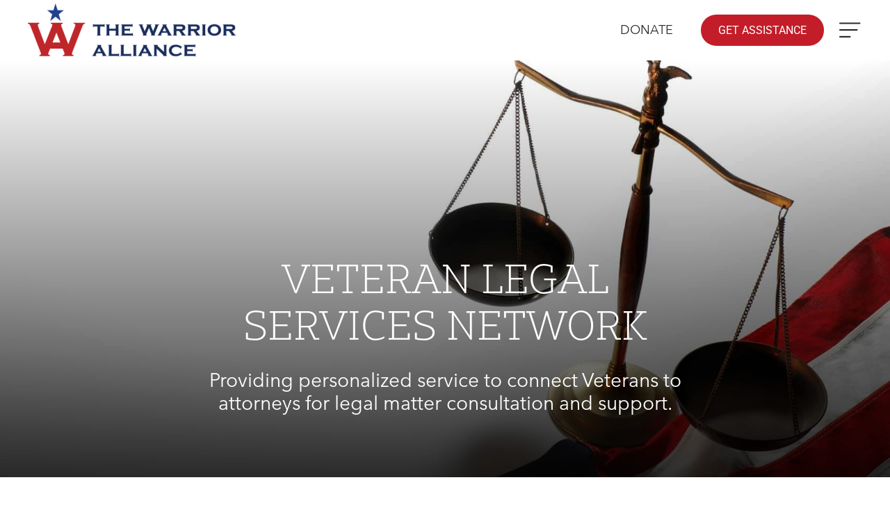

--- FILE ---
content_type: text/html; charset=UTF-8
request_url: https://thewarrioralliance.org/veteran-legal-service-network/?ucfrontajaxaction=getfiltersdata&layoutid=11308&elid=6e9d2d43&modeinit=true&testtermids=6,14,16,29&addelids=35638db1
body_size: 402
content:
{"success":true,"message":"","html_widgets":{"35638db1":"  \n<div id=\"uc_ue_buttons_post_filter_elementor21277\" class=\"ue_taxonomy  uc-grid-filter\" data-isfilter=\"\" data-filtertype=\"terms_list\"  data-initafter=\"true\" style=\"\">\n    \n    \n      \n  \t<a href=\"javascript:void(0)\" class=\"ue_taxonomy_item  uc-item-all uc-selected  \" data-id=\"\" data-slug=\"\" data-taxonomy=\"\" >\n    \n          \n      \n    <div class=\"ue_taxonomy_item_content\">\n            <span  class=\"ue_taxonomy_item_title\">All<\/span>\n          <\/div>\n      \n            \n  <\/a>\n  \n  \n  \n  \n  \n      \n  \t<a href=\"javascript:void(0)\" class=\"ue_taxonomy_item   \" data-id=\"6\" data-slug=\"news\" data-taxonomy=\"category\" >\n    \n          \n      \n    <div class=\"ue_taxonomy_item_content\">\n            <span  class=\"ue_taxonomy_item_title\">News<\/span>\n          <\/div>\n      \n            \n  <\/a>\n  \n  \n  \n  \n  \n      \n  \t<a href=\"javascript:void(0)\" class=\"ue_taxonomy_item  uc-item-hidden  \" data-id=\"14\" data-slug=\"podcasts\" data-taxonomy=\"category\" hidden='hidden' style='display:none'>\n    \n          \n      \n    <div class=\"ue_taxonomy_item_content\">\n            <span  class=\"ue_taxonomy_item_title\">Podcasts<\/span>\n          <\/div>\n      \n            \n  <\/a>\n  \n  \n  \n  \n  \n      \n  \t<a href=\"javascript:void(0)\" class=\"ue_taxonomy_item  uc-item-hidden  \" data-id=\"29\" data-slug=\"testimonies\" data-taxonomy=\"category\" hidden='hidden' style='display:none'>\n    \n          \n      \n    <div class=\"ue_taxonomy_item_content\">\n            <span  class=\"ue_taxonomy_item_title\">Testimonies<\/span>\n          <\/div>\n      \n            \n  <\/a>\n  \n  \n  \n  \n  \n      \n  \t<a href=\"javascript:void(0)\" class=\"ue_taxonomy_item   \" data-id=\"16\" data-slug=\"videos\" data-taxonomy=\"category\" >\n    \n          \n      \n    <div class=\"ue_taxonomy_item_content\">\n            <span  class=\"ue_taxonomy_item_title\">Videos<\/span>\n          <\/div>\n      \n            \n  <\/a>\n  \n  \n  \n  \n  \n    \n<\/div>\n\n"},"query_data":{"count_posts":6,"total_posts":19,"page":1,"num_pages":4},"query_ids":[17396,16722,16624,16518,16456,16363]}

--- FILE ---
content_type: text/css
request_url: https://7172fb82.delivery.rocketcdn.me/wp-content/cache/min/1/wp-content/plugins/wp-event-manager/assets/js/jquery-ui-daterangepicker/jquery.comiseo.daterangepicker.css?ver=1766523851
body_size: 185
content:
/*!
 * Copyright (c) 2014 Tamble, Inc.
 * Licensed under MIT (https://github.com/tamble/jquery-ui-daterangepicker/raw/master/LICENSE.txt)
 */
 .comiseo-daterangepicker-triggerbutton.ui-button{text-align:left;min-width:18em}.comiseo-daterangepicker{position:absolute;padding:5px}.comiseo-daterangepicker-mask{margin:0;padding:0;position:fixed;left:0;top:0;height:100%;width:100%;background-color:#fff;opacity:0;filter:alpha(opacity=0)}.comiseo-daterangepicker-presets,.comiseo-daterangepicker-calendar{display:table-cell;vertical-align:top;height:230px}.comiseo-daterangepicker-right .comiseo-daterangepicker-presets{padding:2px 7px 7px 2px}.comiseo-daterangepicker-left .comiseo-daterangepicker-presets{padding:2px 2px 7px 7px}.ui-menu{white-space:nowrap}.comiseo-daterangepicker .ui-widget-content,.comiseo-daterangepicker .ui-datepicker .ui-state-highlight{border-width:0}.comiseo-daterangepicker>.comiseo-daterangepicker-main.ui-widget-content{border-bottom-width:1px}.comiseo-daterangepicker .ui-datepicker .ui-datepicker-today .ui-state-highlight{border-width:1px}.comiseo-daterangepicker-right .comiseo-daterangepicker-calendar{border-left-width:1px;padding-left:5px}.comiseo-daterangepicker-left .comiseo-daterangepicker-calendar{border-right-width:1px;padding-right:5px}.comiseo-daterangepicker-right .comiseo-daterangepicker-buttonpanel{float:left}.comiseo-daterangepicker-left .comiseo-daterangepicker-buttonpanel{float:right}.comiseo-daterangepicker-buttonpanel>button{margin-top:6px}.comiseo-daterangepicker-right .comiseo-daterangepicker-buttonpanel>button{margin-right:6px}.comiseo-daterangepicker-left .comiseo-daterangepicker-buttonpanel>button{margin-left:6px}.comiseo-daterangepicker-calendar .ui-state-highlight a.ui-state-default{background:#b0c4de;color:#fff}

--- FILE ---
content_type: text/css
request_url: https://7172fb82.delivery.rocketcdn.me/wp-content/uploads/elementor/css/post-11.css?ver=1766523835
body_size: 1893
content:
.elementor-kit-11{--e-global-color-primary:#C31D29;--e-global-color-secondary:#11286B;--e-global-color-text:#2B2B2B;--e-global-color-accent:#B9B9B9;--e-global-color-42a3934:#414141;--e-global-color-8cd43d8:#ECECEC;--e-global-color-1bf903a:#FFFFFF;--e-global-color-3f05c15:#040033;--e-global-color-6625b48:#C2CACC;--e-global-color-47d69d1:#1C2E5C;--e-global-color-5329d6c:#D4AF37;--e-global-typography-primary-font-family:"Roboto Slab";--e-global-typography-primary-font-weight:700;--e-global-typography-secondary-font-family:"Roboto Slab";--e-global-typography-secondary-font-weight:400;--e-global-typography-text-font-family:"Roboto";--e-global-typography-text-font-weight:400;--e-global-typography-accent-font-family:"Roboto";--e-global-typography-accent-font-weight:500;--e-global-typography-d5de68f-font-family:"BwGlennSlab";--e-global-typography-d5de68f-font-size:clamp(2.566rem, 1.8229rem + 3.3029vw, 4.3rem);--e-global-typography-d5de68f-font-weight:300;--e-global-typography-d5de68f-text-decoration:none;--e-global-typography-d5de68f-line-height:1.2em;--e-global-typography-f1a7b55-font-family:"Avenir";--e-global-typography-f1a7b55-font-size:clamp(2.281rem, 1.723rem + 2.48vw, 3.583rem);--e-global-typography-f1a7b55-font-weight:400;--e-global-typography-f1a7b55-text-decoration:none;--e-global-typography-f1a7b55-line-height:1.2em;--e-global-typography-47a4c41-font-family:"BwGlennSlab";--e-global-typography-47a4c41-font-size:clamp(2.281rem, 1.723rem + 2.48vw, 3.583rem);--e-global-typography-47a4c41-font-weight:300;--e-global-typography-47a4c41-text-decoration:none;--e-global-typography-47a4c41-line-height:1.2em;--e-global-typography-af0c7db-font-family:"Avenir";--e-global-typography-af0c7db-font-size:clamp(2.027rem, 1.616rem + 1.8267vw, 2.986rem);--e-global-typography-af0c7db-font-weight:400;--e-global-typography-af0c7db-text-decoration:none;--e-global-typography-af0c7db-line-height:1.2em;--e-global-typography-a613806-font-family:"BwGlennSlab";--e-global-typography-a613806-font-size:clamp(2.027rem, 1.616rem + 1.8267vw, 2.986rem);--e-global-typography-a613806-font-weight:300;--e-global-typography-a613806-text-decoration:none;--e-global-typography-a613806-line-height:1.2em;--e-global-typography-bb43734-font-family:"Avenir";--e-global-typography-bb43734-font-size:clamp(1.802rem, 1.508rem + 1.3067vw, 2.488rem);--e-global-typography-bb43734-font-weight:400;--e-global-typography-bb43734-text-decoration:none;--e-global-typography-bb43734-line-height:1.2em;--e-global-typography-9b25955-font-family:"BwGlennSlab";--e-global-typography-9b25955-font-size:clamp(1.802rem, 1.508rem + 1.3067vw, 2.488rem);--e-global-typography-9b25955-font-weight:300;--e-global-typography-9b25955-text-decoration:none;--e-global-typography-9b25955-line-height:1.2em;--e-global-typography-9837b42-font-family:"Avenir";--e-global-typography-9837b42-font-size:clamp(1.602rem, 1.3997rem + 0.899vw, 2.074rem);--e-global-typography-9837b42-font-weight:400;--e-global-typography-9837b42-text-decoration:none;--e-global-typography-9837b42-line-height:1.1em;--e-global-typography-cbd0b61-font-family:"BwGlennSlab";--e-global-typography-cbd0b61-font-size:clamp(1.602rem, 1.3997rem + 0.899vw, 2.074rem);--e-global-typography-cbd0b61-font-weight:300;--e-global-typography-cbd0b61-text-decoration:none;--e-global-typography-cbd0b61-line-height:1.2em;--e-global-typography-84499ce-font-size:clamp(1.402rem, 1.0645rem + 0.674vw, 1.866rem);--e-global-typography-84499ce-text-decoration:none;--e-global-typography-6cb7847-font-family:"BwGlennSlab";--e-global-typography-6cb7847-font-size:clamp(1.424rem, 1.2937rem + 0.579vw, 1.728rem);--e-global-typography-6cb7847-font-weight:300;--e-global-typography-6cb7847-text-decoration:none;--e-global-typography-6cb7847-line-height:1.2em;--e-global-typography-893ef05-font-family:"BwGlennSlab";--e-global-typography-893ef05-font-size:clamp(1.266rem, 1.1914rem + 0.3314vw, 1.44rem);--e-global-typography-893ef05-font-weight:300;--e-global-typography-893ef05-text-decoration:none;--e-global-typography-893ef05-line-height:1.2em;--e-global-typography-15f0c06-font-family:"Avenir";--e-global-typography-15f0c06-font-size:clamp(1.125rem, 1.0929rem + 0.1429vw, 1.2rem);--e-global-typography-15f0c06-font-weight:600;--e-global-typography-15f0c06-text-decoration:none;--e-global-typography-caa9c39-font-family:"Avenir";--e-global-typography-caa9c39-font-size:1rem;--e-global-typography-caa9c39-font-weight:400;--e-global-typography-caa9c39-line-height:1.4em;--e-global-typography-69ad85e-font-family:"Avenir";--e-global-typography-69ad85e-font-size:1rem;--e-global-typography-69ad85e-font-weight:600;--e-global-typography-69ad85e-line-height:1.2em;--e-global-typography-cd000ed-font-family:"Avenir";--e-global-typography-cd000ed-font-size:1.125rem;--e-global-typography-cd000ed-font-weight:400;--e-global-typography-cd000ed-line-height:1.2em;--e-global-typography-261c130-font-family:"Avenir";--e-global-typography-261c130-font-size:0.875rem;--e-global-typography-261c130-font-weight:400;--e-global-typography-261c130-line-height:1.2em;--e-global-typography-a7cd6b5-font-family:"Avenir";--e-global-typography-a7cd6b5-font-size:clamp(1.266rem, 1.1914rem + 0.3314vw, 1.44rem);--e-global-typography-a7cd6b5-font-weight:400;--e-global-typography-a7cd6b5-text-decoration:none;--e-global-typography-a7cd6b5-line-height:1.2em;--e-global-typography-f5a872e-font-family:"BwGlennSlab";--e-global-typography-f5a872e-font-size:clamp(1.602rem, 1.3997rem + 0.899vw, 2.0rem);--e-global-typography-f5a872e-font-weight:400;--e-global-typography-f5a872e-text-decoration:none;--e-global-typography-f5a872e-line-height:1.2em;--e-global-typography-dd2d394-font-family:"Avenir";--e-global-typography-dd2d394-font-size:clamp(1.424rem, 1.2937rem + 0.579vw, 1.728rem);--e-global-typography-dd2d394-font-weight:400;--e-global-typography-dd2d394-text-transform:uppercase;--e-global-typography-dd2d394-text-decoration:none;--e-global-typography-dd2d394-line-height:1.1em;--e-global-typography-dd2d394-letter-spacing:0.2rem;--e-global-typography-df77745-font-family:"Avenir";--e-global-typography-df77745-font-size:clamp(1.402rem, 1.0645rem + 0.674vw, 1.866rem);--e-global-typography-df77745-text-decoration:none;--e-global-typography-df77745-line-height:1.1em;font-family:var( --e-global-typography-caa9c39-font-family ), Sans-serif;font-size:var( --e-global-typography-caa9c39-font-size );font-weight:var( --e-global-typography-caa9c39-font-weight );line-height:var( --e-global-typography-caa9c39-line-height );}.elementor-kit-11 button,.elementor-kit-11 input[type="button"],.elementor-kit-11 input[type="submit"],.elementor-kit-11 .elementor-button{background-color:var( --e-global-color-primary );font-family:var( --e-global-typography-a7cd6b5-font-family ), Sans-serif;font-size:var( --e-global-typography-a7cd6b5-font-size );font-weight:var( --e-global-typography-a7cd6b5-font-weight );text-decoration:var( --e-global-typography-a7cd6b5-text-decoration );line-height:var( --e-global-typography-a7cd6b5-line-height );color:var( --e-global-color-1bf903a );border-radius:50px 50px 50px 50px;padding:010px 25px 10px 25px;}.elementor-kit-11 button:hover,.elementor-kit-11 button:focus,.elementor-kit-11 input[type="button"]:hover,.elementor-kit-11 input[type="button"]:focus,.elementor-kit-11 input[type="submit"]:hover,.elementor-kit-11 input[type="submit"]:focus,.elementor-kit-11 .elementor-button:hover,.elementor-kit-11 .elementor-button:focus{background-color:var( --e-global-color-secondary );}.elementor-kit-11 e-page-transition{background-color:#FFBC7D;}.elementor-kit-11 a{font-family:var( --e-global-typography-caa9c39-font-family ), Sans-serif;font-size:var( --e-global-typography-caa9c39-font-size );font-weight:var( --e-global-typography-caa9c39-font-weight );line-height:var( --e-global-typography-caa9c39-line-height );}.elementor-kit-11 h1{font-family:var( --e-global-typography-47a4c41-font-family ), Sans-serif;font-size:var( --e-global-typography-47a4c41-font-size );font-weight:var( --e-global-typography-47a4c41-font-weight );text-decoration:var( --e-global-typography-47a4c41-text-decoration );line-height:var( --e-global-typography-47a4c41-line-height );}.elementor-kit-11 h2{font-family:var( --e-global-typography-47a4c41-font-family ), Sans-serif;font-size:var( --e-global-typography-47a4c41-font-size );font-weight:var( --e-global-typography-47a4c41-font-weight );text-decoration:var( --e-global-typography-47a4c41-text-decoration );line-height:var( --e-global-typography-47a4c41-line-height );}.elementor-kit-11 h3{font-family:var( --e-global-typography-a613806-font-family ), Sans-serif;font-size:var( --e-global-typography-a613806-font-size );font-weight:var( --e-global-typography-a613806-font-weight );text-decoration:var( --e-global-typography-a613806-text-decoration );line-height:var( --e-global-typography-a613806-line-height );}.elementor-kit-11 h4{font-family:var( --e-global-typography-9b25955-font-family ), Sans-serif;font-size:var( --e-global-typography-9b25955-font-size );font-weight:var( --e-global-typography-9b25955-font-weight );text-decoration:var( --e-global-typography-9b25955-text-decoration );line-height:var( --e-global-typography-9b25955-line-height );}.elementor-kit-11 h5{font-family:var( --e-global-typography-cbd0b61-font-family ), Sans-serif;font-size:var( --e-global-typography-cbd0b61-font-size );font-weight:var( --e-global-typography-cbd0b61-font-weight );text-decoration:var( --e-global-typography-cbd0b61-text-decoration );line-height:var( --e-global-typography-cbd0b61-line-height );}.elementor-kit-11 h6{font-family:var( --e-global-typography-6cb7847-font-family ), Sans-serif;font-size:var( --e-global-typography-6cb7847-font-size );font-weight:var( --e-global-typography-6cb7847-font-weight );text-decoration:var( --e-global-typography-6cb7847-text-decoration );line-height:var( --e-global-typography-6cb7847-line-height );}.elementor-section.elementor-section-boxed > .elementor-container{max-width:1140px;}.e-con{--container-max-width:1140px;}.elementor-widget:not(:last-child){margin-block-end:10px;}.elementor-element{--widgets-spacing:10px 10px;--widgets-spacing-row:10px;--widgets-spacing-column:10px;}{}h1.entry-title{display:var(--page-title-display);}@media(max-width:1024px){.elementor-kit-11{font-size:var( --e-global-typography-caa9c39-font-size );line-height:var( --e-global-typography-caa9c39-line-height );}.elementor-kit-11 a{font-size:var( --e-global-typography-caa9c39-font-size );line-height:var( --e-global-typography-caa9c39-line-height );}.elementor-kit-11 h1{font-size:var( --e-global-typography-47a4c41-font-size );line-height:var( --e-global-typography-47a4c41-line-height );}.elementor-kit-11 h2{font-size:var( --e-global-typography-47a4c41-font-size );line-height:var( --e-global-typography-47a4c41-line-height );}.elementor-kit-11 h3{font-size:var( --e-global-typography-a613806-font-size );line-height:var( --e-global-typography-a613806-line-height );}.elementor-kit-11 h4{font-size:var( --e-global-typography-9b25955-font-size );line-height:var( --e-global-typography-9b25955-line-height );}.elementor-kit-11 h5{font-size:var( --e-global-typography-cbd0b61-font-size );line-height:var( --e-global-typography-cbd0b61-line-height );}.elementor-kit-11 h6{font-size:var( --e-global-typography-6cb7847-font-size );line-height:var( --e-global-typography-6cb7847-line-height );}.elementor-kit-11 button,.elementor-kit-11 input[type="button"],.elementor-kit-11 input[type="submit"],.elementor-kit-11 .elementor-button{font-size:var( --e-global-typography-a7cd6b5-font-size );line-height:var( --e-global-typography-a7cd6b5-line-height );}.elementor-section.elementor-section-boxed > .elementor-container{max-width:1024px;}.e-con{--container-max-width:1024px;}}@media(max-width:767px){.elementor-kit-11{--e-global-typography-a7cd6b5-font-size:clamp(1.0rem, 1.1914rem + 0.3314vw, 1.44rem);font-size:var( --e-global-typography-caa9c39-font-size );line-height:var( --e-global-typography-caa9c39-line-height );}.elementor-kit-11 a{font-size:var( --e-global-typography-caa9c39-font-size );line-height:var( --e-global-typography-caa9c39-line-height );}.elementor-kit-11 h1{font-size:var( --e-global-typography-47a4c41-font-size );line-height:var( --e-global-typography-47a4c41-line-height );}.elementor-kit-11 h2{font-size:var( --e-global-typography-47a4c41-font-size );line-height:var( --e-global-typography-47a4c41-line-height );}.elementor-kit-11 h3{font-size:var( --e-global-typography-a613806-font-size );line-height:var( --e-global-typography-a613806-line-height );}.elementor-kit-11 h4{font-size:var( --e-global-typography-9b25955-font-size );line-height:var( --e-global-typography-9b25955-line-height );}.elementor-kit-11 h5{font-size:var( --e-global-typography-cbd0b61-font-size );line-height:var( --e-global-typography-cbd0b61-line-height );}.elementor-kit-11 h6{font-size:var( --e-global-typography-6cb7847-font-size );line-height:var( --e-global-typography-6cb7847-line-height );}.elementor-kit-11 button,.elementor-kit-11 input[type="button"],.elementor-kit-11 input[type="submit"],.elementor-kit-11 .elementor-button{font-size:var( --e-global-typography-a7cd6b5-font-size );line-height:var( --e-global-typography-a7cd6b5-line-height );}.elementor-section.elementor-section-boxed > .elementor-container{max-width:767px;}.e-con{--container-max-width:767px;}}/* Start custom CSS */.slider-float-bg {
    height: 100%;
    width: 120%;
}

.wpem-single-event-sidebar-info a {
    font-size: 1em;
    color: var(--e-global-color-secondary) !important;
}

.wpem-single-event-page .wpem-share-this-event .wpem-event-share-lists .wpem-social-icon a {
    color: transparent;
}/* End custom CSS */
/* Start Custom Fonts CSS */@font-face {
	font-family: 'BwGlennSlab';
	font-style: normal;
	font-weight: 400;
	font-display: auto;
	src: url('https://thewarrioralliance.org/wp-content/uploads/2023/11/BwGlennSlabDEMO-Regular.woff') format('woff');
}
@font-face {
	font-family: 'BwGlennSlab';
	font-style: italic;
	font-weight: 400;
	font-display: auto;
	src: url('https://thewarrioralliance.org/wp-content/uploads/2023/11/BwGlennSlabDEMO-RegularItalic.woff') format('woff');
}
@font-face {
	font-family: 'BwGlennSlab';
	font-style: normal;
	font-weight: 900;
	font-display: auto;
	src: url('https://thewarrioralliance.org/wp-content/uploads/2023/11/BwGlennSlabDEMO-Black.woff') format('woff');
}
@font-face {
	font-family: 'BwGlennSlab';
	font-style: italic;
	font-weight: 900;
	font-display: auto;
	src: url('https://thewarrioralliance.org/wp-content/uploads/2023/11/BwGlennSlabDEMO-BlackItalic.woff') format('woff');
}
@font-face {
	font-family: 'BwGlennSlab';
	font-style: normal;
	font-weight: 700;
	font-display: auto;
	src: url('https://thewarrioralliance.org/wp-content/uploads/2023/11/BwGlennSlabDEMO-Bold.woff') format('woff');
}
@font-face {
	font-family: 'BwGlennSlab';
	font-style: italic;
	font-weight: 700;
	font-display: auto;
	src: url('https://thewarrioralliance.org/wp-content/uploads/2023/11/BwGlennSlabDEMO-BoldItalic.woff') format('woff');
}
@font-face {
	font-family: 'BwGlennSlab';
	font-style: normal;
	font-weight: 800;
	font-display: auto;
	src: url('https://thewarrioralliance.org/wp-content/uploads/2023/11/BwGlennSlabDEMO-ExtraBold.woff') format('woff');
}
@font-face {
	font-family: 'BwGlennSlab';
	font-style: italic;
	font-weight: 800;
	font-display: auto;
	src: url('https://thewarrioralliance.org/wp-content/uploads/2023/11/BwGlennSlabDEMO-ExtraBoldItalic.woff') format('woff');
}
@font-face {
	font-family: 'BwGlennSlab';
	font-style: normal;
	font-weight: 100;
	font-display: auto;
	src: url('https://thewarrioralliance.org/wp-content/uploads/2023/11/BwGlennSlabDEMO-Hairline.woff') format('woff');
}
@font-face {
	font-family: 'BwGlennSlab';
	font-style: italic;
	font-weight: 100;
	font-display: auto;
	src: url('https://thewarrioralliance.org/wp-content/uploads/2023/11/BwGlennSlabDEMO-HairlineItalic.woff') format('woff');
}
@font-face {
	font-family: 'BwGlennSlab';
	font-style: normal;
	font-weight: 300;
	font-display: auto;
	src: url('https://thewarrioralliance.org/wp-content/uploads/2023/11/BwGlennSlabDEMO-Light.woff') format('woff');
}
@font-face {
	font-family: 'BwGlennSlab';
	font-style: italic;
	font-weight: 300;
	font-display: auto;
	src: url('https://thewarrioralliance.org/wp-content/uploads/2023/11/BwGlennSlabDEMO-LightItalic.woff') format('woff');
}
@font-face {
	font-family: 'BwGlennSlab';
	font-style: normal;
	font-weight: 500;
	font-display: auto;
	src: url('https://thewarrioralliance.org/wp-content/uploads/2023/11/BwGlennSlabDEMO-Medium.woff') format('woff');
}
@font-face {
	font-family: 'BwGlennSlab';
	font-style: italic;
	font-weight: 500;
	font-display: auto;
	src: url('https://thewarrioralliance.org/wp-content/uploads/2023/11/BwGlennSlabDEMO-MediumItalic.woff') format('woff');
}
@font-face {
	font-family: 'BwGlennSlab';
	font-style: normal;
	font-weight: 200;
	font-display: auto;
	src: url('https://thewarrioralliance.org/wp-content/uploads/2023/11/BwGlennSlabDEMO-Thin.woff') format('woff');
}
@font-face {
	font-family: 'BwGlennSlab';
	font-style: italic;
	font-weight: 200;
	font-display: auto;
	src: url('https://thewarrioralliance.org/wp-content/uploads/2023/11/BwGlennSlabDEMO-ThinItalic.woff') format('woff');
}
/* End Custom Fonts CSS */
/* Start Custom Fonts CSS */@font-face {
	font-family: 'Avenir';
	font-style: normal;
	font-weight: normal;
	font-display: auto;
	src: url('https://thewarrioralliance.org/wp-content/uploads/2023/11/26301410506.woff') format('woff');
}
@font-face {
	font-family: 'Avenir';
	font-style: normal;
	font-weight: bold;
	font-display: auto;
	src: url('https://thewarrioralliance.org/wp-content/uploads/2023/11/25381880192.woff') format('woff');
}
@font-face {
	font-family: 'Avenir';
	font-style: italic;
	font-weight: normal;
	font-display: auto;
	src: url('https://thewarrioralliance.org/wp-content/uploads/2023/11/27926215584.woff') format('woff');
}
/* End Custom Fonts CSS */

--- FILE ---
content_type: text/css
request_url: https://7172fb82.delivery.rocketcdn.me/wp-content/cache/min/1/wp-content/plugins/custom-iframe/assets/css/style.css?ver=1766523852
body_size: 53
content:
.custif-iframe-wrapper{position:relative;width:100%;max-width:100%;display:block;overflow:hidden}.custif-iframe-wrapper iframe{position:relative;width:100%;max-width:100%;display:block;box-sizing:border-box}.elementor-editor-active .custif-iframe-wrapper{min-width:0;flex-shrink:1}.elementor-editor-active .custif-iframe-wrapper iframe{min-width:0;max-width:100%!important}.custif-iframe-align-left .custif-iframe-wrapper{margin-right:auto;margin-left:0;width:100%}.custif-iframe-align-center .custif-iframe-wrapper{margin-left:auto;margin-right:auto;width:100%}.custif-iframe-align-right .custif-iframe-wrapper{margin-left:auto;margin-right:0;width:100%}.custif-iframe-notice{display:flex;align-items:center;gap:12px;padding:16px;border-radius:3px;background-color:#FEF2F2;border:1px solid #FEE2E2;color:#991B1B;margin:16px 0;width:100%;box-sizing:border-box}.custif-iframe-notice .notice-icon{flex-shrink:0}.custif-iframe-notice .notice-icon svg{width:24px;height:24px;color:currentColor}.custif-iframe-notice p{margin:0;font-size:14px;font-weight:500;line-height:1.5}.custif-iframe-align-left .custif-iframe-notice{margin-right:auto;margin-left:0}.custif-iframe-align-center .custif-iframe-notice{margin-left:auto;margin-right:auto}.custif-iframe-align-right .custif-iframe-notice{margin-left:auto;margin-right:0}

--- FILE ---
content_type: text/css
request_url: https://7172fb82.delivery.rocketcdn.me/wp-content/uploads/elementor/css/post-11308.css?ver=1766534994
body_size: 4746
content:
.elementor-11308 .elementor-element.elementor-element-84073a9{--display:flex;--flex-direction:column;--container-widget-width:100%;--container-widget-height:initial;--container-widget-flex-grow:0;--container-widget-align-self:initial;--flex-wrap-mobile:wrap;--margin-top:0px;--margin-bottom:0px;--margin-left:0px;--margin-right:0px;--padding-top:0px;--padding-bottom:0px;--padding-left:0px;--padding-right:0px;}.elementor-11308 .elementor-element.elementor-element-edeed19{--display:flex;--flex-direction:row-reverse;--container-widget-width:initial;--container-widget-height:100%;--container-widget-flex-grow:1;--container-widget-align-self:stretch;--flex-wrap-mobile:wrap-reverse;--gap:0px 0px;--row-gap:0px;--column-gap:0px;--margin-top:90px;--margin-bottom:0px;--margin-left:0px;--margin-right:0px;--padding-top:0px;--padding-bottom:80px;--padding-left:0px;--padding-right:0px;}.elementor-11308 .elementor-element.elementor-element-550b5ede{--display:flex;--flex-direction:column;--container-widget-width:calc( ( 1 - var( --container-widget-flex-grow ) ) * 100% );--container-widget-height:initial;--container-widget-flex-grow:0;--container-widget-align-self:initial;--flex-wrap-mobile:wrap;--justify-content:center;--align-items:center;--overlay-opacity:0.5;box-shadow:0px 0px 0px 20px rgba(0,0,0,0.5) inset;--margin-top:0px;--margin-bottom:0px;--margin-left:0px;--margin-right:0px;--padding-top:0px;--padding-bottom:0px;--padding-left:0px;--padding-right:0px;}.elementor-11308 .elementor-element.elementor-element-550b5ede:not(.elementor-motion-effects-element-type-background), .elementor-11308 .elementor-element.elementor-element-550b5ede > .elementor-motion-effects-container > .elementor-motion-effects-layer{background-image:url("https://thewarrioralliance.org/wp-content/uploads/2023/09/Veteran-legal-assistance-Home-page-1.png");background-position:center center;background-repeat:no-repeat;background-size:cover;}.elementor-11308 .elementor-element.elementor-element-550b5ede::before, .elementor-11308 .elementor-element.elementor-element-550b5ede > .elementor-background-video-container::before, .elementor-11308 .elementor-element.elementor-element-550b5ede > .e-con-inner > .elementor-background-video-container::before, .elementor-11308 .elementor-element.elementor-element-550b5ede > .elementor-background-slideshow::before, .elementor-11308 .elementor-element.elementor-element-550b5ede > .e-con-inner > .elementor-background-slideshow::before, .elementor-11308 .elementor-element.elementor-element-550b5ede > .elementor-motion-effects-container > .elementor-motion-effects-layer::before{background-color:transparent;--background-overlay:'';background-image:linear-gradient(180deg, #FFFBCD33 0%, #42413796 100%);}.elementor-11308 .elementor-element.elementor-element-e57e74d{--spacer-size:600px;}.elementor-11308 .elementor-element.elementor-element-daa8d56{--display:flex;--flex-direction:column;--container-widget-width:calc( ( 1 - var( --container-widget-flex-grow ) ) * 100% );--container-widget-height:initial;--container-widget-flex-grow:0;--container-widget-align-self:initial;--flex-wrap-mobile:wrap;--justify-content:center;--align-items:center;--gap:0px 0px;--row-gap:0px;--column-gap:0px;--margin-top:0px;--margin-bottom:0px;--margin-left:0px;--margin-right:-75px;--padding-top:75px;--padding-bottom:75px;--padding-left:0px;--padding-right:0px;}.elementor-11308 .elementor-element.elementor-element-63aa6e53{--display:flex;--flex-direction:column;--container-widget-width:calc( ( 1 - var( --container-widget-flex-grow ) ) * 100% );--container-widget-height:initial;--container-widget-flex-grow:0;--container-widget-align-self:initial;--flex-wrap-mobile:wrap;--justify-content:center;--align-items:center;--gap:0px 0px;--row-gap:0px;--column-gap:0px;--flex-wrap:nowrap;--margin-top:0px;--margin-bottom:0px;--margin-left:0px;--margin-right:0px;--padding-top:60px;--padding-bottom:60px;--padding-left:60px;--padding-right:60px;}.elementor-11308 .elementor-element.elementor-element-63aa6e53:not(.elementor-motion-effects-element-type-background), .elementor-11308 .elementor-element.elementor-element-63aa6e53 > .elementor-motion-effects-container > .elementor-motion-effects-layer{background-color:var( --e-global-color-8cd43d8 );}.elementor-11308 .elementor-element.elementor-element-63aa6e53.e-con{--align-self:center;}.elementor-11308 .elementor-element.elementor-element-40966b9a .uael-dual-color-heading{text-align:center;}.elementor-11308 .elementor-element.elementor-element-40966b9a > .elementor-widget-container{margin:0px 0px 20px 0px;}.elementor-11308 .elementor-element.elementor-element-40966b9a .uael-before-heading{margin-right:0px;}.elementor-11308 .elementor-element.elementor-element-40966b9a .uael-after-heading{margin-left:0px;}.elementor-11308 .elementor-element.elementor-element-40966b9a .uael-stack-desktop-yes .uael-before-heading{margin-bottom:0px;margin-right:0px;display:inline-block;}.elementor-11308 .elementor-element.elementor-element-40966b9a .uael-stack-desktop-yes .uael-after-heading{margin-top:0px;margin-left:0px;display:inline-block;}.elementor-11308 .elementor-element.elementor-element-40966b9a .uael-dual-heading-text{color:var( --e-global-color-text );font-family:var( --e-global-typography-9b25955-font-family ), Sans-serif;font-size:var( --e-global-typography-9b25955-font-size );font-weight:var( --e-global-typography-9b25955-font-weight );text-decoration:var( --e-global-typography-9b25955-text-decoration );line-height:var( --e-global-typography-9b25955-line-height );letter-spacing:var( --e-global-typography-9b25955-letter-spacing );word-spacing:var( --e-global-typography-9b25955-word-spacing );}.elementor-11308 .elementor-element.elementor-element-40966b9a .uael-dual-heading-text.uael-highlight-text{color:var( --e-global-color-secondary );}.elementor-11308 .elementor-element.elementor-element-114a8fb5{text-align:center;}.elementor-11308 .elementor-element.elementor-element-114a8fb5 .elementor-heading-title{font-family:var( --e-global-typography-cd000ed-font-family ), Sans-serif;font-size:var( --e-global-typography-cd000ed-font-size );font-weight:var( --e-global-typography-cd000ed-font-weight );line-height:var( --e-global-typography-cd000ed-line-height );letter-spacing:var( --e-global-typography-cd000ed-letter-spacing );word-spacing:var( --e-global-typography-cd000ed-word-spacing );}.elementor-11308 .elementor-element.elementor-element-6a69d4a{--display:flex;--flex-direction:row;--container-widget-width:initial;--container-widget-height:100%;--container-widget-flex-grow:1;--container-widget-align-self:stretch;--flex-wrap-mobile:wrap;--gap:0px 0px;--row-gap:0px;--column-gap:0px;--margin-top:90px;--margin-bottom:45px;--margin-left:0px;--margin-right:00px;--padding-top:0px;--padding-bottom:0px;--padding-left:0px;--padding-right:0px;}.elementor-11308 .elementor-element.elementor-element-6ee35648{--display:flex;--flex-direction:column;--container-widget-width:calc( ( 1 - var( --container-widget-flex-grow ) ) * 100% );--container-widget-height:initial;--container-widget-flex-grow:0;--container-widget-align-self:initial;--flex-wrap-mobile:wrap;--justify-content:center;--align-items:center;box-shadow:0px 0px 0px 20px rgba(0,0,0,0.5) inset;--margin-top:0px;--margin-bottom:0px;--margin-left:0px;--margin-right:0px;--padding-top:0px;--padding-bottom:0px;--padding-left:0px;--padding-right:0px;}.elementor-11308 .elementor-element.elementor-element-6ee35648:not(.elementor-motion-effects-element-type-background), .elementor-11308 .elementor-element.elementor-element-6ee35648 > .elementor-motion-effects-container > .elementor-motion-effects-layer{background-image:url("https://thewarrioralliance.org/wp-content/uploads/2023/09/Veteran-legal_services-1.png");background-position:center center;background-repeat:no-repeat;background-size:cover;}.elementor-11308 .elementor-element.elementor-element-6845c35a{--spacer-size:600px;}.elementor-11308 .elementor-element.elementor-element-67fdcede{--display:flex;--flex-direction:column;--container-widget-width:calc( ( 1 - var( --container-widget-flex-grow ) ) * 100% );--container-widget-height:initial;--container-widget-flex-grow:0;--container-widget-align-self:initial;--flex-wrap-mobile:wrap;--justify-content:center;--align-items:flex-start;--gap:0px 0px;--row-gap:0px;--column-gap:0px;--margin-top:0px;--margin-bottom:0px;--margin-left:0px;--margin-right:0px;--padding-top:75px;--padding-bottom:75px;--padding-left:0px;--padding-right:0px;}.elementor-11308 .elementor-element.elementor-element-276fb383{--display:flex;--flex-direction:column;--container-widget-width:calc( ( 1 - var( --container-widget-flex-grow ) ) * 100% );--container-widget-height:initial;--container-widget-flex-grow:0;--container-widget-align-self:initial;--flex-wrap-mobile:wrap;--justify-content:center;--align-items:center;--gap:0px 0px;--row-gap:0px;--column-gap:0px;--flex-wrap:nowrap;--margin-top:0px;--margin-bottom:0px;--margin-left:-75px;--margin-right:0px;--padding-top:60px;--padding-bottom:60px;--padding-left:60px;--padding-right:60px;}.elementor-11308 .elementor-element.elementor-element-276fb383:not(.elementor-motion-effects-element-type-background), .elementor-11308 .elementor-element.elementor-element-276fb383 > .elementor-motion-effects-container > .elementor-motion-effects-layer{background-color:var( --e-global-color-8cd43d8 );}.elementor-11308 .elementor-element.elementor-element-310d2899 .uael-dual-color-heading{text-align:center;}.elementor-11308 .elementor-element.elementor-element-310d2899 > .elementor-widget-container{margin:0px 0px 20px 0px;}.elementor-11308 .elementor-element.elementor-element-310d2899 .uael-before-heading{margin-right:0px;}.elementor-11308 .elementor-element.elementor-element-310d2899 .uael-after-heading{margin-left:0px;}.elementor-11308 .elementor-element.elementor-element-310d2899 .uael-stack-desktop-yes .uael-before-heading{margin-bottom:0px;margin-right:0px;display:inline-block;}.elementor-11308 .elementor-element.elementor-element-310d2899 .uael-stack-desktop-yes .uael-after-heading{margin-top:0px;margin-left:0px;display:inline-block;}.elementor-11308 .elementor-element.elementor-element-310d2899 .uael-dual-heading-text{color:var( --e-global-color-text );font-family:var( --e-global-typography-9b25955-font-family ), Sans-serif;font-size:var( --e-global-typography-9b25955-font-size );font-weight:var( --e-global-typography-9b25955-font-weight );text-decoration:var( --e-global-typography-9b25955-text-decoration );line-height:var( --e-global-typography-9b25955-line-height );letter-spacing:var( --e-global-typography-9b25955-letter-spacing );word-spacing:var( --e-global-typography-9b25955-word-spacing );}.elementor-11308 .elementor-element.elementor-element-310d2899 .uael-dual-heading-text.uael-highlight-text{color:var( --e-global-color-secondary );}.elementor-11308 .elementor-element.elementor-element-79537dca > .elementor-widget-container{margin:0px 0px 0px 0px;}.elementor-11308 .elementor-element.elementor-element-79537dca{text-align:center;font-family:var( --e-global-typography-cd000ed-font-family ), Sans-serif;font-size:var( --e-global-typography-cd000ed-font-size );font-weight:var( --e-global-typography-cd000ed-font-weight );line-height:var( --e-global-typography-cd000ed-line-height );letter-spacing:var( --e-global-typography-cd000ed-letter-spacing );word-spacing:var( --e-global-typography-cd000ed-word-spacing );color:var( --e-global-color-text );}.elementor-11308 .elementor-element.elementor-element-fb99352{--display:flex;--flex-direction:column;--container-widget-width:100%;--container-widget-height:initial;--container-widget-flex-grow:0;--container-widget-align-self:initial;--flex-wrap-mobile:wrap;}.elementor-11308 .elementor-element.elementor-element-fb99352:not(.elementor-motion-effects-element-type-background), .elementor-11308 .elementor-element.elementor-element-fb99352 > .elementor-motion-effects-container > .elementor-motion-effects-layer{background-color:var( --e-global-color-8cd43d8 );}.elementor-11308 .elementor-element.elementor-element-e11f51d{--display:grid;--e-con-grid-template-columns:repeat(2, 1fr);--e-con-grid-template-rows:repeat(1, 1fr);--gap:0px 0px;--row-gap:0px;--column-gap:0px;--grid-auto-flow:row;--justify-items:center;--align-items:center;--margin-top:0px;--margin-bottom:40px;--margin-left:0px;--margin-right:0px;--padding-top:0px;--padding-bottom:0px;--padding-left:0px;--padding-right:0px;}.elementor-11308 .elementor-element.elementor-element-e11f51d.e-con{--align-self:center;}.elementor-11308 .elementor-element.elementor-element-7e539b9{--display:flex;--flex-direction:column;--container-widget-width:100%;--container-widget-height:initial;--container-widget-flex-grow:0;--container-widget-align-self:initial;--flex-wrap-mobile:wrap;--margin-top:60px;--margin-bottom:40px;--margin-left:0px;--margin-right:0px;--padding-top:0px;--padding-bottom:0px;--padding-left:0px;--padding-right:0px;}.elementor-11308 .elementor-element.elementor-element-6d11e3b .uael-dual-color-heading{text-align:center;}.elementor-11308 .elementor-element.elementor-element-6d11e3b .uael-before-heading{margin-right:0px;}.elementor-11308 .elementor-element.elementor-element-6d11e3b .uael-after-heading{margin-left:0px;}.elementor-11308 .elementor-element.elementor-element-6d11e3b .uael-stack-desktop-yes .uael-before-heading{margin-bottom:0px;margin-right:0px;display:inline-block;}.elementor-11308 .elementor-element.elementor-element-6d11e3b .uael-stack-desktop-yes .uael-after-heading{margin-top:0px;margin-left:0px;display:inline-block;}.elementor-11308 .elementor-element.elementor-element-6d11e3b .uael-dual-heading-text{color:#2B2B2B;font-family:var( --e-global-typography-a613806-font-family ), Sans-serif;font-size:var( --e-global-typography-a613806-font-size );font-weight:var( --e-global-typography-a613806-font-weight );text-decoration:var( --e-global-typography-a613806-text-decoration );line-height:var( --e-global-typography-a613806-line-height );letter-spacing:var( --e-global-typography-a613806-letter-spacing );word-spacing:var( --e-global-typography-a613806-word-spacing );}.elementor-11308 .elementor-element.elementor-element-6d11e3b .uael-dual-heading-text.uael-highlight-text{color:#11286B;font-family:var( --e-global-typography-a613806-font-family ), Sans-serif;font-size:var( --e-global-typography-a613806-font-size );font-weight:var( --e-global-typography-a613806-font-weight );text-decoration:var( --e-global-typography-a613806-text-decoration );line-height:var( --e-global-typography-a613806-line-height );letter-spacing:var( --e-global-typography-a613806-letter-spacing );word-spacing:var( --e-global-typography-a613806-word-spacing );}.elementor-11308 .elementor-element.elementor-element-c9a410b{width:100%;max-width:100%;text-align:center;font-size:clamp(1.402rem, 1.0645rem + 0.674vw, 1.866rem);line-height:1.1em;color:var( --e-global-color-text );}.elementor-11308 .elementor-element.elementor-element-c9a410b > .elementor-widget-container{margin:0px 0px 30px 0px;}.elementor-11308 .elementor-element.elementor-element-b44e85a > .elementor-widget-container{margin:30px 0px 0px 0px;}.elementor-11308 .elementor-element.elementor-element-b44e85a .ue-list{gap:20px;grid-auto-flow:row;grid-template-columns:repeat(1, 1fr);}.elementor-11308 .elementor-element.elementor-element-b44e85a .ue-list-item,.elementor-11308 .elementor-element.elementor-element-b44e85a .ue-list-item-index,.elementor-11308 .elementor-element.elementor-element-b44e85a .ue-list-item-title,.elementor-11308 .elementor-element.elementor-element-b44e85a .ue-list-item-text,.elementor-11308 .elementor-element.elementor-element-b44e85a .ue_badge,.elementor-11308 .elementor-element.elementor-element-b44e85a .ue_list_tooltip{transition:all 300ms;}.elementor-11308 .elementor-element.elementor-element-b44e85a .ue-list-item{flex-direction:row;align-items:flex-end;text-align:left;}.elementor-11308 .elementor-element.elementor-element-b44e85a .ue-list-item-index{width:30px;height:30px;font-size:20px;color:var( --e-global-color-primary );border-radius:50px 50px 50px 50px;}.elementor-11308 .elementor-element.elementor-element-b44e85a .ue-list-item,.elementor-11308 .elementor-element.elementor-element-b44e85a .ue-list-item a{gap:10px;}.elementor-11308 .elementor-element.elementor-element-b44e85a .ue-list-item-index svg{fill:var( --e-global-color-primary );}.elementor-11308 .elementor-element.elementor-element-b44e85a .ue-list-item-title{justify-content:flex-start;color:var( --e-global-color-text );font-family:"Avenir", Sans-serif;font-size:clamp(1.125rem, 1.0929rem + 0.1429vw, 1.2rem);font-weight:600;text-decoration:none;line-height:1em;margin-top:0px;margin-bottom:5px;}.elementor-11308 .elementor-element.elementor-element-b44e85a .ue_badge{margin-left:5px;padding:5px 10px 5px 10px;color:#ffffff;background-color:#5900ff;border-radius:20px 20px 20px 20px;}.elementor-11308 .elementor-element.elementor-element-b44e85a .ue-list-item-text{color:#6e6e6e;margin-top:0px;}.elementor-11308 .elementor-element.elementor-element-b44e85a .ue-list-item-image img{width:300px;object-fit:cover;object-position:center;}.elementor-11308 .elementor-element.elementor-element-b44e85a .ue-list-item-image{text-align:inherit;}.elementor-11308 .elementor-element.elementor-element-b6422ad{--display:flex;--flex-direction:column;--container-widget-width:100%;--container-widget-height:initial;--container-widget-flex-grow:0;--container-widget-align-self:initial;--flex-wrap-mobile:wrap;--gap:0px 0px;--row-gap:0px;--column-gap:0px;--margin-top:90px;--margin-bottom:45px;--margin-left:0px;--margin-right:0px;--padding-top:0px;--padding-bottom:0px;--padding-left:0px;--padding-right:0px;}.elementor-11308 .elementor-element.elementor-element-82c2e8d .uc_post_grid_style_one_wrap{grid-gap:20px;}.elementor-11308 .elementor-element.elementor-element-82c2e8d .ue_post_grid{grid-template-columns:repeat(4, minmax(0, 1fr));text-align:center;}.elementor-11308 .elementor-element.elementor-element-82c2e8d .uc_post_grid_style_one_item{overflow:hidden;border-radius:10px;border-style:solid;border-width:1px 1px 1px 1px;border-color:var( --e-global-color-accent );}.elementor-11308 .elementor-element.elementor-element-82c2e8d .ue_p_title{justify-content:center;}.elementor-11308 .elementor-element.elementor-element-82c2e8d .uc_content{padding:0px 20px 20px 20px;background-color:var( --e-global-color-1bf903a );}.elementor-11308 .elementor-element.elementor-element-82c2e8d .uc_post_image{height:150px;background-color:#ffffff;}.elementor-11308 .elementor-element.elementor-element-82c2e8d .uc_post_image img{height:150px;object-fit:Contain;transform:scale(80%);}.elementor-11308 .elementor-element.elementor-element-82c2e8d .ue-grid-item-category a{color:var( --e-global-color-primary );font-family:"Roboto", Sans-serif;font-size:0.875rem;font-weight:300;text-decoration:none;line-height:1.2em;padding:3px 5px 3px 5px;border-radius:3px 3px 3px 3px;}.elementor-11308 .elementor-element.elementor-element-82c2e8d .ue-grid-item-category{margin-top:0px;}.elementor-11308 .elementor-element.elementor-element-82c2e8d .uc_post_title a{color:var( --e-global-color-secondary );font-family:"Roboto Slab", Sans-serif;font-size:clamp(1.266rem, 1.1914rem + 0.3314vw, 1.44rem);font-weight:600;text-decoration:none;line-height:1.2em;}.elementor-11308 .elementor-element.elementor-element-82c2e8d .uc_post_title{margin-top:0px;}.elementor-11308 .elementor-element.elementor-element-82c2e8d .ue-grid-item-meta-data{color:#707070;gap:5px;width:auto;}.elementor-11308 .elementor-element.elementor-element-82c2e8d .ue-grid-item-meta-data svg{fill:#707070;}.elementor-11308 .elementor-element.elementor-element-82c2e8d .ue-meta-data{margin-top:0px;gap:10px;justify-content:flex-start;}.elementor-11308 .elementor-element.elementor-element-82c2e8d .ue-grid-item-meta-data-avatar img{width:30px;height:30px;display:inline-flex;border-radius:100px;}.elementor-11308 .elementor-element.elementor-element-82c2e8d .uc_post_text{color:#636363;margin-top:10px;}.elementor-11308 .elementor-element.elementor-element-82c2e8d .uc_more_btn{padding:10px 20px 10px 20px;border-radius:0px;background-color:#000000;color:#ffffff;margin-top:10px;}.elementor-11308 .elementor-element.elementor-element-82c2e8d .uc_more_btn svg{fill:#ffffff;}.elementor-11308 .elementor-element.elementor-element-82c2e8d .ue-no-posts-found{color:#000000;background-color:#e8e8e8;padding:20px 20px 20px 20px;border-style:solid;border-width:1px 1px 1px 1px;border-color:#c4c4c4;}.elementor-11308 .elementor-element.elementor-element-0f079cc > .elementor-widget-container{margin:30px 0px 0px 0px;}.elementor-11308 .elementor-element.elementor-element-0f079cc .uc-grid-filter{text-align:center;}.elementor-11308 .elementor-element.elementor-element-0f079cc .uc-filter-load-more__link{display:inline-block;font-family:var( --e-global-typography-a7cd6b5-font-family ), Sans-serif;font-size:var( --e-global-typography-a7cd6b5-font-size );font-weight:var( --e-global-typography-a7cd6b5-font-weight );text-decoration:var( --e-global-typography-a7cd6b5-text-decoration );line-height:var( --e-global-typography-a7cd6b5-line-height );letter-spacing:var( --e-global-typography-a7cd6b5-letter-spacing );word-spacing:var( --e-global-typography-a7cd6b5-word-spacing );padding:10px 45px 10px 45px;border-radius:50px;background-color:var( --e-global-color-accent );color:#ffffff;}.elementor-11308 .elementor-element.elementor-element-0f079cc .uc-filter-load-more__link:hover{color:var( --e-global-color-secondary );}.elementor-11308 .elementor-element.elementor-element-0f079cc .uc-load-more-wrapper{flex-direction:row;}.elementor-11308 .elementor-element.elementor-element-0f079cc .uc-loading-image img{width:32px;}.elementor-11308 .elementor-element.elementor-element-0f079cc .uc-loading-image svg{width:32px;}.elementor-11308 .elementor-element.elementor-element-0f079cc .uc-load-more-wrapper img,.elementor-11308 .elementor-element.elementor-element-0f079cc .uc-load-more-wrapper svg{margin:10px 10px 10px 10px;}.elementor-11308 .elementor-element.elementor-element-cd01c34{--display:flex;--flex-direction:row;--container-widget-width:calc( ( 1 - var( --container-widget-flex-grow ) ) * 100% );--container-widget-height:100%;--container-widget-flex-grow:1;--container-widget-align-self:stretch;--flex-wrap-mobile:wrap;--align-items:center;--gap:20px 20px;--row-gap:20px;--column-gap:20px;--padding-top:30px;--padding-bottom:30px;--padding-left:0px;--padding-right:0px;}.elementor-11308 .elementor-element.elementor-element-cd01c34:not(.elementor-motion-effects-element-type-background), .elementor-11308 .elementor-element.elementor-element-cd01c34 > .elementor-motion-effects-container > .elementor-motion-effects-layer{background-color:var( --e-global-color-47d69d1 );}.elementor-11308 .elementor-element.elementor-element-7edfaf7 > .elementor-widget-container{margin:0px 0px 0px 0px;padding:0px 0px 0px 0px;}.elementor-11308 .elementor-element.elementor-element-7edfaf7 .elementor-heading-title{font-family:var( --e-global-typography-6cb7847-font-family ), Sans-serif;font-size:var( --e-global-typography-6cb7847-font-size );font-weight:var( --e-global-typography-6cb7847-font-weight );text-decoration:var( --e-global-typography-6cb7847-text-decoration );line-height:var( --e-global-typography-6cb7847-line-height );letter-spacing:var( --e-global-typography-6cb7847-letter-spacing );word-spacing:var( --e-global-typography-6cb7847-word-spacing );color:var( --e-global-color-1bf903a );}.elementor-11308 .elementor-element.elementor-element-2499764 .elementor-button{font-family:var( --e-global-typography-a7cd6b5-font-family ), Sans-serif;font-size:var( --e-global-typography-a7cd6b5-font-size );font-weight:var( --e-global-typography-a7cd6b5-font-weight );text-decoration:var( --e-global-typography-a7cd6b5-text-decoration );line-height:var( --e-global-typography-a7cd6b5-line-height );letter-spacing:var( --e-global-typography-a7cd6b5-letter-spacing );word-spacing:var( --e-global-typography-a7cd6b5-word-spacing );}.elementor-11308 .elementor-element.elementor-element-c03dfb6{--display:flex;--flex-direction:column;--container-widget-width:100%;--container-widget-height:initial;--container-widget-flex-grow:0;--container-widget-align-self:initial;--flex-wrap-mobile:wrap;--padding-top:60px;--padding-bottom:60px;--padding-left:0px;--padding-right:0px;}.elementor-11308 .elementor-element.elementor-element-0b049ca{--display:flex;--flex-direction:column;--container-widget-width:100%;--container-widget-height:initial;--container-widget-flex-grow:0;--container-widget-align-self:initial;--flex-wrap-mobile:wrap;--padding-top:20px;--padding-bottom:90px;--padding-left:0px;--padding-right:0px;}.elementor-11308 .elementor-element.elementor-element-5de7e35 .uael-dual-color-heading{text-align:center;}.elementor-11308 .elementor-element.elementor-element-5de7e35 .uael-before-heading{margin-right:0px;}.elementor-11308 .elementor-element.elementor-element-5de7e35 .uael-after-heading{margin-left:0px;}.elementor-11308 .elementor-element.elementor-element-5de7e35 .uael-stack-desktop-yes .uael-before-heading{margin-bottom:0px;margin-right:0px;display:inline-block;}.elementor-11308 .elementor-element.elementor-element-5de7e35 .uael-stack-desktop-yes .uael-after-heading{margin-top:0px;margin-left:0px;display:inline-block;}.elementor-11308 .elementor-element.elementor-element-5de7e35 .uael-dual-heading-text{color:#2B2B2B;font-family:"Roboto", Sans-serif;font-size:clamp(2.281rem, 1.723rem + 2.48vw, 3.583rem);font-weight:400;line-height:1.2em;}.elementor-11308 .elementor-element.elementor-element-5de7e35 .uael-dual-heading-text.uael-highlight-text{color:#11286B;font-family:"Roboto", Sans-serif;font-size:clamp(2.281rem, 1.723rem + 2.48vw, 3.583rem);font-weight:500;line-height:1.2em;}.elementor-11308 .elementor-element.elementor-element-2204e56b .uc_post_grid_style_one_wrap{grid-gap:20px;}.elementor-11308 .elementor-element.elementor-element-2204e56b .ue_post_grid{grid-template-columns:repeat(4, minmax(0, 1fr));text-align:center;}.elementor-11308 .elementor-element.elementor-element-2204e56b .uc_post_grid_style_one_item{overflow:hidden;border-radius:10px;border-style:solid;border-width:1px 1px 1px 1px;border-color:var( --e-global-color-accent );}.elementor-11308 .elementor-element.elementor-element-2204e56b .ue_p_title{justify-content:center;}.elementor-11308 .elementor-element.elementor-element-2204e56b .uc_content{padding:0px 20px 20px 20px;background-color:var( --e-global-color-1bf903a );}.elementor-11308 .elementor-element.elementor-element-2204e56b .uc_post_image{height:150px;background-color:#ffffff;}.elementor-11308 .elementor-element.elementor-element-2204e56b .uc_post_image img{height:150px;object-fit:Contain;transform:scale(80%);}.elementor-11308 .elementor-element.elementor-element-2204e56b .ue-grid-item-category a{color:var( --e-global-color-primary );font-family:"Roboto", Sans-serif;font-size:0.875rem;font-weight:300;text-decoration:none;line-height:1.2em;padding:3px 5px 3px 5px;border-radius:3px 3px 3px 3px;}.elementor-11308 .elementor-element.elementor-element-2204e56b .ue-grid-item-category{margin-top:0px;}.elementor-11308 .elementor-element.elementor-element-2204e56b .uc_post_title a{color:var( --e-global-color-secondary );font-family:"Roboto Slab", Sans-serif;font-size:clamp(1.266rem, 1.1914rem + 0.3314vw, 1.44rem);font-weight:600;text-decoration:none;line-height:1.2em;}.elementor-11308 .elementor-element.elementor-element-2204e56b .uc_post_title{margin-top:0px;}.elementor-11308 .elementor-element.elementor-element-2204e56b .ue-grid-item-meta-data{color:#707070;gap:5px;width:auto;}.elementor-11308 .elementor-element.elementor-element-2204e56b .ue-grid-item-meta-data svg{fill:#707070;}.elementor-11308 .elementor-element.elementor-element-2204e56b .ue-meta-data{margin-top:0px;gap:10px;justify-content:flex-start;}.elementor-11308 .elementor-element.elementor-element-2204e56b .ue-grid-item-meta-data-avatar img{width:30px;height:30px;display:inline-flex;border-radius:100px;}.elementor-11308 .elementor-element.elementor-element-2204e56b .uc_post_text{color:#636363;margin-top:10px;}.elementor-11308 .elementor-element.elementor-element-2204e56b .uc_more_btn{padding:10px 20px 10px 20px;border-radius:0px;background-color:#000000;color:#ffffff;margin-top:10px;}.elementor-11308 .elementor-element.elementor-element-2204e56b .uc_more_btn svg{fill:#ffffff;}.elementor-11308 .elementor-element.elementor-element-2204e56b .ue-no-posts-found{color:#000000;background-color:#e8e8e8;padding:20px 20px 20px 20px;border-style:solid;border-width:1px 1px 1px 1px;border-color:#c4c4c4;}.elementor-11308 .elementor-element.elementor-element-49955b99 .uc-grid-filter{text-align:center;}.elementor-11308 .elementor-element.elementor-element-49955b99 .uc-filter-load-more__link{display:inline-block;text-transform:uppercase;text-decoration:none;padding:10px 20px 10px 20px;border-radius:50px;background-color:#afafaf;color:#ffffff;}.elementor-11308 .elementor-element.elementor-element-49955b99 .uc-load-more-wrapper{flex-direction:row;}.elementor-11308 .elementor-element.elementor-element-49955b99 .uc-loading-image img{width:32px;}.elementor-11308 .elementor-element.elementor-element-49955b99 .uc-loading-image svg{width:32px;}.elementor-11308 .elementor-element.elementor-element-49955b99 .uc-load-more-wrapper img,.elementor-11308 .elementor-element.elementor-element-49955b99 .uc-load-more-wrapper svg{margin:10px 10px 10px 10px;}.elementor-11308 .elementor-element.elementor-element-2f465701 .uc_post_grid_style_one_wrap{grid-gap:30px;}.elementor-11308 .elementor-element.elementor-element-2f465701 .ue_post_grid{grid-template-columns:repeat(3, minmax(0, 1fr));text-align:center;}.elementor-11308 .elementor-element.elementor-element-2f465701 .uc_post_grid_style_one_item{overflow:hidden;border-radius:9px;border-style:none;}.elementor-11308 .elementor-element.elementor-element-2f465701 .ue_p_title{justify-content:center;}.elementor-11308 .elementor-element.elementor-element-2f465701 .ue_post_grid_item{box-shadow:1px 0px 10px 0px rgba(0, 0, 0, 0.3);}.elementor-11308 .elementor-element.elementor-element-2f465701 .uc_content{padding:30px 30px 30px 30px;background-color:#F7F7F7;}.elementor-11308 .elementor-element.elementor-element-2f465701 .uc_post_image{height:250px;background-color:#ffffff;}.elementor-11308 .elementor-element.elementor-element-2f465701 .uc_post_image img{height:250px;object-fit:Contain;transform:scale(80%);}.elementor-11308 .elementor-element.elementor-element-2f465701 .ue-grid-item-category a{color:var( --e-global-color-secondary );font-family:"Roboto", Sans-serif;font-size:0.875rem;font-weight:300;text-decoration:none;line-height:1.2em;padding:5px 13px 5px 13px;border-radius:100px 100px 100px 100px;}.elementor-11308 .elementor-element.elementor-element-2f465701 .ue-grid-item-category{margin-top:0px;}.elementor-11308 .elementor-element.elementor-element-2f465701 .uc_post_title a{color:#000000;font-family:"Roboto Slab", Sans-serif;font-size:clamp(1.602rem, 1.3997rem + 0.899vw, 2.074rem);font-weight:600;text-decoration:none;line-height:1.2em;}.elementor-11308 .elementor-element.elementor-element-2f465701 .uc_post_title{margin-top:0px;}.elementor-11308 .elementor-element.elementor-element-2f465701 .ue-grid-item-meta-data{color:#707070;gap:5px;width:auto;}.elementor-11308 .elementor-element.elementor-element-2f465701 .ue-grid-item-meta-data svg{fill:#707070;}.elementor-11308 .elementor-element.elementor-element-2f465701 .ue-meta-data{margin-top:0px;gap:10px;justify-content:flex-start;}.elementor-11308 .elementor-element.elementor-element-2f465701 .ue-grid-item-meta-data-avatar img{width:30px;height:30px;display:inline-flex;border-radius:100px;}.elementor-11308 .elementor-element.elementor-element-2f465701 .uc_post_text{color:#636363;margin-top:10px;}.elementor-11308 .elementor-element.elementor-element-2f465701 .uc_more_btn{padding:10px 25px 10px 25px;border-radius:100px;background-color:var( --e-global-color-1bf903a );color:var( --e-global-color-primary );margin-top:20px;border-style:solid;border-width:2px 2px 2px 2px;font-family:var( --e-global-typography-a7cd6b5-font-family ), Sans-serif;font-size:var( --e-global-typography-a7cd6b5-font-size );font-weight:var( --e-global-typography-a7cd6b5-font-weight );text-decoration:var( --e-global-typography-a7cd6b5-text-decoration );line-height:var( --e-global-typography-a7cd6b5-line-height );letter-spacing:var( --e-global-typography-a7cd6b5-letter-spacing );word-spacing:var( --e-global-typography-a7cd6b5-word-spacing );}.elementor-11308 .elementor-element.elementor-element-2f465701 .uc_more_btn svg{fill:var( --e-global-color-primary );}.elementor-11308 .elementor-element.elementor-element-2f465701 .ue-no-posts-found{color:#000000;background-color:#e8e8e8;padding:20px 20px 20px 20px;border-style:solid;border-width:1px 1px 1px 1px;border-color:#c4c4c4;}.elementor-11308 .elementor-element.elementor-element-df401f9{--display:flex;--flex-direction:column;--container-widget-width:100%;--container-widget-height:initial;--container-widget-flex-grow:0;--container-widget-align-self:initial;--flex-wrap-mobile:wrap;--padding-top:0px;--padding-bottom:80px;--padding-left:0px;--padding-right:0px;}.elementor-11308 .elementor-element.elementor-element-a867847 .uael-dual-color-heading{text-align:center;}.elementor-11308 .elementor-element.elementor-element-a867847 .uael-before-heading{margin-right:0px;}.elementor-11308 .elementor-element.elementor-element-a867847 .uael-after-heading{margin-left:0px;}.elementor-11308 .elementor-element.elementor-element-a867847 .uael-stack-desktop-yes .uael-before-heading{margin-bottom:0px;margin-right:0px;display:inline-block;}.elementor-11308 .elementor-element.elementor-element-a867847 .uael-stack-desktop-yes .uael-after-heading{margin-top:0px;margin-left:0px;display:inline-block;}.elementor-11308 .elementor-element.elementor-element-a867847 .uael-dual-heading-text{color:#2B2B2B;font-family:"Roboto", Sans-serif;font-size:clamp(2.281rem, 1.723rem + 2.48vw, 3.583rem);font-weight:400;line-height:1.2em;}.elementor-11308 .elementor-element.elementor-element-a867847 .uael-dual-heading-text.uael-highlight-text{color:#11286B;font-family:"Roboto", Sans-serif;font-size:clamp(2.281rem, 1.723rem + 2.48vw, 3.583rem);font-weight:500;line-height:1.2em;}.elementor-11308 .elementor-element.elementor-element-35638db1 > .elementor-widget-container{margin:30px 0px 0px 0px;}.elementor-11308 .elementor-element.elementor-element-35638db1 .ue_taxonomy{display:flex;gap:1px;justify-content:center;}.elementor-11308 .elementor-element.elementor-element-35638db1 .ue_taxonomy_item{text-align:inherit;padding:10px 25px 10px 25px;border-style:solid;border-width:2px 2px 2px 2px;border-radius:100px 100px 100px 100px;margin:5px 5px 5px 5px;font-family:"Roboto", Sans-serif;font-size:clamp(1.125rem, 1.0929rem + 0.1429vw, 1.2rem);font-weight:600;text-decoration:none;color:var( --e-global-color-primary );background-color:var( --e-global-color-1bf903a );}.elementor-11308 .elementor-element.elementor-element-35638db1 .ue_taxonomy_item:hover{color:var( --e-global-color-1bf903a );background-color:var( --e-global-color-primary );}.elementor-11308 .elementor-element.elementor-element-35638db1 .uc-selected{color:#ffffff !important;background-color:var( --e-global-color-primary );}.elementor-11308 .elementor-element.elementor-element-35638db1 .ue_taxonomy_item_icon_spacer{width:10px;}.elementor-11308 .elementor-element.elementor-element-35638db1 .ue_taxonomy_item_icon{font-size:20px;}.elementor-11308 .elementor-element.elementor-element-35638db1 .ue_taxonomy_item_num_posts_spacer{width:20px;}.elementor-11308 .elementor-element.elementor-element-35638db1 .ue_taxonomy_toggle_icon{width:40px;height:40px;font-size:20px;background-color:#8f8f8f;color:#ffffff;border-radius:5px 5px 5px 5px;}.elementor-11308 .elementor-element.elementor-element-35638db1 .ue_taxonomy_toggle_icon svg{fill:#ffffff;}.elementor-11308 .elementor-element.elementor-element-6e9d2d43 .uc_post_grid_style_one_wrap{grid-gap:30px;}.elementor-11308 .elementor-element.elementor-element-6e9d2d43 .ue_post_grid{grid-template-columns:repeat(3, minmax(0, 1fr));text-align:inherit;}.elementor-11308 .elementor-element.elementor-element-6e9d2d43 .uc_post_grid_style_one_item{overflow:hidden;border-radius:5px;border-style:solid;border-width:2px 2px 2px 2px;border-color:var( --e-global-color-accent );}.elementor-11308 .elementor-element.elementor-element-6e9d2d43 .uc_btn_inner{gap:10px;}.elementor-11308 .elementor-element.elementor-element-6e9d2d43 .ue_p_title{justify-content:inherit;}.elementor-11308 .elementor-element.elementor-element-6e9d2d43 .uc_content{padding:30px 30px 30px 30px;background-color:var( --e-global-color-1bf903a );}.elementor-11308 .elementor-element.elementor-element-6e9d2d43 .uc_post_image{height:250px;background-color:#ffffff;}.elementor-11308 .elementor-element.elementor-element-6e9d2d43 .uc_post_image img{height:250px;object-fit:Cover;transform:scale(100%);}.elementor-11308 .elementor-element.elementor-element-6e9d2d43 .ue-grid-item-category a{color:var( --e-global-color-primary );text-decoration:none;padding:0px 0px 0px 0px;border-radius:3px 3px 3px 3px;}.elementor-11308 .elementor-element.elementor-element-6e9d2d43 .ue-grid-item-category{margin-top:0px;}.elementor-11308 .elementor-element.elementor-element-6e9d2d43 .uc_post_title a{color:var( --e-global-color-secondary );font-family:"Roboto Slab", Sans-serif;font-size:clamp(1.266rem, 1.1914rem + 0.3314vw, 1.44rem);font-weight:600;text-decoration:none;line-height:1.2em;}.elementor-11308 .elementor-element.elementor-element-6e9d2d43 .uc_post_title{margin-top:0px;}.elementor-11308 .elementor-element.elementor-element-6e9d2d43 .ue-grid-item-meta-data{color:#707070;gap:5px;width:auto;}.elementor-11308 .elementor-element.elementor-element-6e9d2d43 .ue-grid-item-meta-data svg{fill:#707070;}.elementor-11308 .elementor-element.elementor-element-6e9d2d43 .ue-meta-data{margin-top:10px;gap:10px;justify-content:flex-start;}.elementor-11308 .elementor-element.elementor-element-6e9d2d43 .ue-grid-item-meta-data-avatar img{width:30px;height:30px;display:inline-flex;border-radius:100px;}.elementor-11308 .elementor-element.elementor-element-6e9d2d43 .uc_post_text{color:var( --e-global-color-text );font-family:var( --e-global-typography-caa9c39-font-family ), Sans-serif;font-size:var( --e-global-typography-caa9c39-font-size );font-weight:var( --e-global-typography-caa9c39-font-weight );line-height:var( --e-global-typography-caa9c39-line-height );letter-spacing:var( --e-global-typography-caa9c39-letter-spacing );word-spacing:var( --e-global-typography-caa9c39-word-spacing );margin-top:30px;}.elementor-11308 .elementor-element.elementor-element-6e9d2d43 .uc_more_btn{padding:0px 0px 0px 0px;border-radius:0px;background-color:var( --e-global-color-1bf903a );color:var( --e-global-color-primary );margin-top:10px;}.elementor-11308 .elementor-element.elementor-element-6e9d2d43 .uc_more_btn svg{fill:var( --e-global-color-primary );}.elementor-11308 .elementor-element.elementor-element-6e9d2d43 .ue-no-posts-found{color:#000000;background-color:#e8e8e8;padding:20px 20px 20px 20px;border-style:solid;border-width:1px 1px 1px 1px;border-color:#c4c4c4;}.elementor-11308 .elementor-element.elementor-element-628f3793 .uc-grid-filter{text-align:center;}.elementor-11308 .elementor-element.elementor-element-628f3793 .uc-filter-load-more__link{display:inline-block;padding:10px 20px 10px 20px;border-radius:0px;background-color:#afafaf;color:#ffffff;}.elementor-11308 .elementor-element.elementor-element-628f3793 .uc-load-more-wrapper{flex-direction:row;}.elementor-11308 .elementor-element.elementor-element-628f3793 .uc-loading-image img{width:32px;}.elementor-11308 .elementor-element.elementor-element-628f3793 .uc-loading-image svg{width:32px;}.elementor-11308 .elementor-element.elementor-element-628f3793 .uc-load-more-wrapper img,.elementor-11308 .elementor-element.elementor-element-628f3793 .uc-load-more-wrapper svg{margin:10px 10px 10px 10px;}.elementor-11308 .elementor-element.elementor-element-1fc45c72 .ue-dynamic-popup-overlay{background-color:#000000A6;align-items:center;justify-content:center;padding:20px 20px 20px 20px;}.elementor-11308 .elementor-element.elementor-element-1fc45c72 .uc-iframe,.elementor-11308 .elementor-element.elementor-element-1fc45c72 .ue-dynamic-popup-iframe-holder{min-width:800px;border-radius:5px 5px 5px 5px;padding:15px 15px 15px 15px;background-color:#ffffff;}.elementor-11308 .elementor-element.elementor-element-1fc45c72 [data-adjust-height="false"] .uc-iframe,.elementor-11308 .elementor-element.elementor-element-1fc45c72 .ue-dynamic-popup-iframe-holder{height:600px;}.elementor-11308 .elementor-element.elementor-element-1fc45c72 .ue-dynamic-popup-close{font-size:20px;color:#ffffff;left:-40px;top:-40px;background-color:#323232;width:30px;height:30px;border-radius:100px 100px 100px 100px;}.elementor-11308 .elementor-element.elementor-element-1fc45c72 .ue-dynamic-popup-close svg{min-width:20px;fill:#ffffff;}.elementor-11308 .elementor-element.elementor-element-1fc45c72 .ue-loader{flex-direction:row;}.elementor-11308 .elementor-element.elementor-element-1fc45c72 .uc-loading-image img{width:32px;}.elementor-11308 .elementor-element.elementor-element-1fc45c72 .uc-loading-image svg{width:32px;}.elementor-11308 .elementor-element.elementor-element-1fc45c72 .ue-loader img,.elementor-11308 .elementor-element.elementor-element-1fc45c72 .ue-loader svg{margin:10px 10px 10px 10px;}.elementor-11308 .elementor-element.elementor-element-c1cfb0e{--display:flex;--flex-direction:column;--container-widget-width:100%;--container-widget-height:initial;--container-widget-flex-grow:0;--container-widget-align-self:initial;--flex-wrap-mobile:wrap;}.elementor-11308 .elementor-element.elementor-element-cbaccb5{--display:flex;--flex-direction:column;--container-widget-width:100%;--container-widget-height:initial;--container-widget-flex-grow:0;--container-widget-align-self:initial;--flex-wrap-mobile:wrap;}.elementor-11308 .elementor-element.elementor-element-251cedd4 .uael-dual-color-heading{text-align:center;}.elementor-11308 .elementor-element.elementor-element-251cedd4 > .elementor-widget-container{margin:0px 0px 0px 0px;padding:0px 0px 0px 0px;}.elementor-11308 .elementor-element.elementor-element-251cedd4 .uael-before-heading{margin-right:0px;}.elementor-11308 .elementor-element.elementor-element-251cedd4 .uael-after-heading{margin-left:0px;}.elementor-11308 .elementor-element.elementor-element-251cedd4 .uael-stack-desktop-yes .uael-before-heading{margin-bottom:0px;margin-right:0px;display:inline-block;}.elementor-11308 .elementor-element.elementor-element-251cedd4 .uael-stack-desktop-yes .uael-after-heading{margin-top:0px;margin-left:0px;display:inline-block;}.elementor-11308 .elementor-element.elementor-element-251cedd4 .uael-dual-heading-text{color:#11286B;font-family:var( --e-global-typography-a613806-font-family ), Sans-serif;font-size:var( --e-global-typography-a613806-font-size );font-weight:var( --e-global-typography-a613806-font-weight );text-decoration:var( --e-global-typography-a613806-text-decoration );line-height:var( --e-global-typography-a613806-line-height );letter-spacing:var( --e-global-typography-a613806-letter-spacing );word-spacing:var( --e-global-typography-a613806-word-spacing );}.elementor-11308 .elementor-element.elementor-element-251cedd4 .uael-dual-heading-text.uael-highlight-text{color:#2B2B2B;}:root{--page-title-display:none;}@media(min-width:768px){.elementor-11308 .elementor-element.elementor-element-550b5ede{--width:65%;}.elementor-11308 .elementor-element.elementor-element-daa8d56{--width:700px;}.elementor-11308 .elementor-element.elementor-element-6ee35648{--width:65%;}.elementor-11308 .elementor-element.elementor-element-67fdcede{--width:650px;}}@media(max-width:1024px) and (min-width:768px){.elementor-11308 .elementor-element.elementor-element-6ee35648{--width:80%;}.elementor-11308 .elementor-element.elementor-element-67fdcede{--width:20%;}.elementor-11308 .elementor-element.elementor-element-276fb383{--width:400px;}}@media(max-width:1024px){.elementor-11308 .elementor-element.elementor-element-40966b9a .uael-heading-stack-tablet .uael-before-heading {margin-bottom:0px;margin-right:0px;display:inline-block;}.elementor-11308 .elementor-element.elementor-element-40966b9a .uael-heading-stack-tablet .uael-after-heading {margin-top:0px;margin-left:0px;display:inline-block;}.elementor-11308 .elementor-element.elementor-element-40966b9a .uael-dual-heading-text{font-size:var( --e-global-typography-9b25955-font-size );line-height:var( --e-global-typography-9b25955-line-height );letter-spacing:var( --e-global-typography-9b25955-letter-spacing );word-spacing:var( --e-global-typography-9b25955-word-spacing );}.elementor-11308 .elementor-element.elementor-element-114a8fb5 .elementor-heading-title{font-size:var( --e-global-typography-cd000ed-font-size );line-height:var( --e-global-typography-cd000ed-line-height );letter-spacing:var( --e-global-typography-cd000ed-letter-spacing );word-spacing:var( --e-global-typography-cd000ed-word-spacing );}.elementor-11308 .elementor-element.elementor-element-6845c35a{--spacer-size:550px;}.elementor-11308 .elementor-element.elementor-element-276fb383{--margin-top:0px;--margin-bottom:0px;--margin-left:-275px;--margin-right:0px;}.elementor-11308 .elementor-element.elementor-element-310d2899 .uael-heading-stack-tablet .uael-before-heading {margin-bottom:0px;margin-right:0px;display:inline-block;}.elementor-11308 .elementor-element.elementor-element-310d2899 .uael-heading-stack-tablet .uael-after-heading {margin-top:0px;margin-left:0px;display:inline-block;}.elementor-11308 .elementor-element.elementor-element-310d2899 .uael-dual-heading-text{font-size:var( --e-global-typography-9b25955-font-size );line-height:var( --e-global-typography-9b25955-line-height );letter-spacing:var( --e-global-typography-9b25955-letter-spacing );word-spacing:var( --e-global-typography-9b25955-word-spacing );}.elementor-11308 .elementor-element.elementor-element-79537dca{font-size:var( --e-global-typography-cd000ed-font-size );line-height:var( --e-global-typography-cd000ed-line-height );letter-spacing:var( --e-global-typography-cd000ed-letter-spacing );word-spacing:var( --e-global-typography-cd000ed-word-spacing );}.elementor-11308 .elementor-element.elementor-element-e11f51d{--grid-auto-flow:row;}.elementor-11308 .elementor-element.elementor-element-6d11e3b .uael-heading-stack-tablet .uael-before-heading {margin-bottom:0px;margin-right:0px;display:inline-block;}.elementor-11308 .elementor-element.elementor-element-6d11e3b .uael-heading-stack-tablet .uael-after-heading {margin-top:0px;margin-left:0px;display:inline-block;}.elementor-11308 .elementor-element.elementor-element-6d11e3b .uael-dual-heading-text{font-size:var( --e-global-typography-a613806-font-size );line-height:var( --e-global-typography-a613806-line-height );letter-spacing:var( --e-global-typography-a613806-letter-spacing );word-spacing:var( --e-global-typography-a613806-word-spacing );}.elementor-11308 .elementor-element.elementor-element-6d11e3b .uael-dual-heading-text.uael-highlight-text{font-size:var( --e-global-typography-a613806-font-size );line-height:var( --e-global-typography-a613806-line-height );letter-spacing:var( --e-global-typography-a613806-letter-spacing );word-spacing:var( --e-global-typography-a613806-word-spacing );}.elementor-11308 .elementor-element.elementor-element-b6422ad{--padding-top:0px;--padding-bottom:0px;--padding-left:15px;--padding-right:15px;}.elementor-11308 .elementor-element.elementor-element-0f079cc .uc-filter-load-more__link{font-size:var( --e-global-typography-a7cd6b5-font-size );line-height:var( --e-global-typography-a7cd6b5-line-height );letter-spacing:var( --e-global-typography-a7cd6b5-letter-spacing );word-spacing:var( --e-global-typography-a7cd6b5-word-spacing );}.elementor-11308 .elementor-element.elementor-element-7edfaf7 .elementor-heading-title{font-size:var( --e-global-typography-6cb7847-font-size );line-height:var( --e-global-typography-6cb7847-line-height );letter-spacing:var( --e-global-typography-6cb7847-letter-spacing );word-spacing:var( --e-global-typography-6cb7847-word-spacing );}.elementor-11308 .elementor-element.elementor-element-2499764 .elementor-button{font-size:var( --e-global-typography-a7cd6b5-font-size );line-height:var( --e-global-typography-a7cd6b5-line-height );letter-spacing:var( --e-global-typography-a7cd6b5-letter-spacing );word-spacing:var( --e-global-typography-a7cd6b5-word-spacing );}.elementor-11308 .elementor-element.elementor-element-5de7e35 .uael-heading-stack-tablet .uael-before-heading {margin-bottom:0px;margin-right:0px;display:inline-block;}.elementor-11308 .elementor-element.elementor-element-5de7e35 .uael-heading-stack-tablet .uael-after-heading {margin-top:0px;margin-left:0px;display:inline-block;}.elementor-11308 .elementor-element.elementor-element-2f465701 .uc_more_btn{font-size:var( --e-global-typography-a7cd6b5-font-size );line-height:var( --e-global-typography-a7cd6b5-line-height );letter-spacing:var( --e-global-typography-a7cd6b5-letter-spacing );word-spacing:var( --e-global-typography-a7cd6b5-word-spacing );}.elementor-11308 .elementor-element.elementor-element-a867847 .uael-heading-stack-tablet .uael-before-heading {margin-bottom:0px;margin-right:0px;display:inline-block;}.elementor-11308 .elementor-element.elementor-element-a867847 .uael-heading-stack-tablet .uael-after-heading {margin-top:0px;margin-left:0px;display:inline-block;}.elementor-11308 .elementor-element.elementor-element-6e9d2d43 .uc_post_text{font-size:var( --e-global-typography-caa9c39-font-size );line-height:var( --e-global-typography-caa9c39-line-height );letter-spacing:var( --e-global-typography-caa9c39-letter-spacing );word-spacing:var( --e-global-typography-caa9c39-word-spacing );}.elementor-11308 .elementor-element.elementor-element-1fc45c72 .ue-dynamic-popup-close{left:0px;top:0px;}.elementor-11308 .elementor-element.elementor-element-251cedd4 .uael-heading-stack-tablet .uael-before-heading {margin-bottom:0px;margin-right:0px;display:inline-block;}.elementor-11308 .elementor-element.elementor-element-251cedd4 .uael-heading-stack-tablet .uael-after-heading {margin-top:0px;margin-left:0px;display:inline-block;}.elementor-11308 .elementor-element.elementor-element-251cedd4 .uael-dual-heading-text{font-size:var( --e-global-typography-a613806-font-size );line-height:var( --e-global-typography-a613806-line-height );letter-spacing:var( --e-global-typography-a613806-letter-spacing );word-spacing:var( --e-global-typography-a613806-word-spacing );}}@media(max-width:767px){.elementor-11308 .elementor-element.elementor-element-daa8d56{--margin-top:0px;--margin-bottom:0px;--margin-left:0px;--margin-right:0px;--padding-top:0px;--padding-bottom:0px;--padding-left:0px;--padding-right:0px;}.elementor-11308 .elementor-element.elementor-element-40966b9a .uael-heading-stack-mobile .uael-before-heading {margin-bottom:0px;margin-right:0px;display:inline-block;}.elementor-11308 .elementor-element.elementor-element-40966b9a .uael-heading-stack-mobile .uael-after-heading {margin-top:0px;margin-left:0px;display:inline-block;}.elementor-11308 .elementor-element.elementor-element-40966b9a .uael-dual-heading-text{font-size:var( --e-global-typography-9b25955-font-size );line-height:var( --e-global-typography-9b25955-line-height );letter-spacing:var( --e-global-typography-9b25955-letter-spacing );word-spacing:var( --e-global-typography-9b25955-word-spacing );}.elementor-11308 .elementor-element.elementor-element-114a8fb5 .elementor-heading-title{font-size:var( --e-global-typography-cd000ed-font-size );line-height:var( --e-global-typography-cd000ed-line-height );letter-spacing:var( --e-global-typography-cd000ed-letter-spacing );word-spacing:var( --e-global-typography-cd000ed-word-spacing );}.elementor-11308 .elementor-element.elementor-element-6ee35648:not(.elementor-motion-effects-element-type-background), .elementor-11308 .elementor-element.elementor-element-6ee35648 > .elementor-motion-effects-container > .elementor-motion-effects-layer{background-position:center right;}.elementor-11308 .elementor-element.elementor-element-67fdcede{--padding-top:0px;--padding-bottom:0px;--padding-left:0px;--padding-right:0px;}.elementor-11308 .elementor-element.elementor-element-276fb383{--margin-top:0px;--margin-bottom:0px;--margin-left:0px;--margin-right:0px;}.elementor-11308 .elementor-element.elementor-element-310d2899 .uael-heading-stack-mobile .uael-before-heading {margin-bottom:0px;margin-right:0px;display:inline-block;}.elementor-11308 .elementor-element.elementor-element-310d2899 .uael-heading-stack-mobile .uael-after-heading {margin-top:0px;margin-left:0px;display:inline-block;}.elementor-11308 .elementor-element.elementor-element-310d2899 .uael-dual-heading-text{font-size:var( --e-global-typography-9b25955-font-size );line-height:var( --e-global-typography-9b25955-line-height );letter-spacing:var( --e-global-typography-9b25955-letter-spacing );word-spacing:var( --e-global-typography-9b25955-word-spacing );}.elementor-11308 .elementor-element.elementor-element-79537dca{font-size:var( --e-global-typography-cd000ed-font-size );line-height:var( --e-global-typography-cd000ed-line-height );letter-spacing:var( --e-global-typography-cd000ed-letter-spacing );word-spacing:var( --e-global-typography-cd000ed-word-spacing );}.elementor-11308 .elementor-element.elementor-element-e11f51d{--e-con-grid-template-columns:repeat(1, 1fr);--grid-auto-flow:row;}.elementor-11308 .elementor-element.elementor-element-6d11e3b .uael-heading-stack-mobile .uael-before-heading {margin-bottom:0px;margin-right:0px;display:inline-block;}.elementor-11308 .elementor-element.elementor-element-6d11e3b .uael-heading-stack-mobile .uael-after-heading {margin-top:0px;margin-left:0px;display:inline-block;}.elementor-11308 .elementor-element.elementor-element-6d11e3b .uael-dual-heading-text{font-size:var( --e-global-typography-a613806-font-size );line-height:var( --e-global-typography-a613806-line-height );letter-spacing:var( --e-global-typography-a613806-letter-spacing );word-spacing:var( --e-global-typography-a613806-word-spacing );}.elementor-11308 .elementor-element.elementor-element-6d11e3b .uael-dual-heading-text.uael-highlight-text{font-size:var( --e-global-typography-a613806-font-size );line-height:var( --e-global-typography-a613806-line-height );letter-spacing:var( --e-global-typography-a613806-letter-spacing );word-spacing:var( --e-global-typography-a613806-word-spacing );}.elementor-11308 .elementor-element.elementor-element-82c2e8d .ue_post_grid{grid-template-columns:repeat(1, minmax(0, 1fr));}.elementor-11308 .elementor-element.elementor-element-0f079cc .uc-filter-load-more__link{font-size:var( --e-global-typography-a7cd6b5-font-size );line-height:var( --e-global-typography-a7cd6b5-line-height );letter-spacing:var( --e-global-typography-a7cd6b5-letter-spacing );word-spacing:var( --e-global-typography-a7cd6b5-word-spacing );}.elementor-11308 .elementor-element.elementor-element-cd01c34{--padding-top:030px;--padding-bottom:30px;--padding-left:10px;--padding-right:10px;}.elementor-11308 .elementor-element.elementor-element-7edfaf7{text-align:center;}.elementor-11308 .elementor-element.elementor-element-7edfaf7 .elementor-heading-title{font-size:var( --e-global-typography-6cb7847-font-size );line-height:var( --e-global-typography-6cb7847-line-height );letter-spacing:var( --e-global-typography-6cb7847-letter-spacing );word-spacing:var( --e-global-typography-6cb7847-word-spacing );}.elementor-11308 .elementor-element.elementor-element-2499764.elementor-element{--align-self:center;--flex-grow:1;--flex-shrink:0;}.elementor-11308 .elementor-element.elementor-element-2499764 .elementor-button{font-size:var( --e-global-typography-a7cd6b5-font-size );line-height:var( --e-global-typography-a7cd6b5-line-height );letter-spacing:var( --e-global-typography-a7cd6b5-letter-spacing );word-spacing:var( --e-global-typography-a7cd6b5-word-spacing );}.elementor-11308 .elementor-element.elementor-element-5de7e35 .uael-heading-stack-mobile .uael-before-heading {margin-bottom:0px;margin-right:0px;display:inline-block;}.elementor-11308 .elementor-element.elementor-element-5de7e35 .uael-heading-stack-mobile .uael-after-heading {margin-top:0px;margin-left:0px;display:inline-block;}.elementor-11308 .elementor-element.elementor-element-2204e56b .ue_post_grid{grid-template-columns:repeat(1, minmax(0, 1fr));}.elementor-11308 .elementor-element.elementor-element-2f465701 .ue_post_grid{grid-template-columns:repeat(1, minmax(0, 1fr));}.elementor-11308 .elementor-element.elementor-element-2f465701 .uc_more_btn{font-size:var( --e-global-typography-a7cd6b5-font-size );line-height:var( --e-global-typography-a7cd6b5-line-height );letter-spacing:var( --e-global-typography-a7cd6b5-letter-spacing );word-spacing:var( --e-global-typography-a7cd6b5-word-spacing );}.elementor-11308 .elementor-element.elementor-element-a867847 .uael-heading-stack-mobile .uael-before-heading {margin-bottom:0px;margin-right:0px;display:inline-block;}.elementor-11308 .elementor-element.elementor-element-a867847 .uael-heading-stack-mobile .uael-after-heading {margin-top:0px;margin-left:0px;display:inline-block;}.elementor-11308 .elementor-element.elementor-element-6e9d2d43 .ue_post_grid{grid-template-columns:repeat(1, minmax(0, 1fr));}.elementor-11308 .elementor-element.elementor-element-6e9d2d43 .uc_post_text{font-size:var( --e-global-typography-caa9c39-font-size );line-height:var( --e-global-typography-caa9c39-line-height );letter-spacing:var( --e-global-typography-caa9c39-letter-spacing );word-spacing:var( --e-global-typography-caa9c39-word-spacing );}.elementor-11308 .elementor-element.elementor-element-1fc45c72 .ue-dynamic-popup-close{left:0px;top:0px;}.elementor-11308 .elementor-element.elementor-element-251cedd4 .uael-heading-stack-mobile .uael-before-heading {margin-bottom:0px;margin-right:0px;display:inline-block;}.elementor-11308 .elementor-element.elementor-element-251cedd4 .uael-heading-stack-mobile .uael-after-heading {margin-top:0px;margin-left:0px;display:inline-block;}.elementor-11308 .elementor-element.elementor-element-251cedd4 .uael-dual-heading-text{font-size:var( --e-global-typography-a613806-font-size );line-height:var( --e-global-typography-a613806-line-height );letter-spacing:var( --e-global-typography-a613806-letter-spacing );word-spacing:var( --e-global-typography-a613806-word-spacing );}}/* Start custom CSS for ucaddon_post_grid, class: .elementor-element-82c2e8d */.elementor-11308 .elementor-element.elementor-element-82c2e8d .uc_content {
    transition: 0.5s;
}/* End custom CSS */
/* Start custom CSS for ucaddon_post_grid, class: .elementor-element-2204e56b */.elementor-11308 .elementor-element.elementor-element-2204e56b .uc_content {
 transition: 0.5s;
}/* End custom CSS */
/* Start custom CSS for uael-dual-color-heading, class: .elementor-element-251cedd4 */.elementor-11308 .elementor-element.elementor-element-251cedd4 h2 {
 margin-bottom: 5px;
}/* End custom CSS */
/* Start Custom Fonts CSS */@font-face {
	font-family: 'Avenir';
	font-style: normal;
	font-weight: normal;
	font-display: auto;
	src: url('https://thewarrioralliance.org/wp-content/uploads/2023/11/26301410506.woff') format('woff');
}
@font-face {
	font-family: 'Avenir';
	font-style: normal;
	font-weight: bold;
	font-display: auto;
	src: url('https://thewarrioralliance.org/wp-content/uploads/2023/11/25381880192.woff') format('woff');
}
@font-face {
	font-family: 'Avenir';
	font-style: italic;
	font-weight: normal;
	font-display: auto;
	src: url('https://thewarrioralliance.org/wp-content/uploads/2023/11/27926215584.woff') format('woff');
}
/* End Custom Fonts CSS */

--- FILE ---
content_type: text/css
request_url: https://7172fb82.delivery.rocketcdn.me/wp-content/uploads/elementor/css/post-221.css?ver=1766523835
body_size: 1146
content:
.elementor-221 .elementor-element.elementor-element-46d5ac02 > .elementor-container > .elementor-column > .elementor-widget-wrap{align-content:center;align-items:center;}.elementor-221 .elementor-element.elementor-element-46d5ac02:not(.elementor-motion-effects-element-type-background), .elementor-221 .elementor-element.elementor-element-46d5ac02 > .elementor-motion-effects-container > .elementor-motion-effects-layer{background-color:#FFFFFFDB;}.elementor-221 .elementor-element.elementor-element-46d5ac02 > .elementor-container{max-width:1200px;min-height:0px;}.elementor-221 .elementor-element.elementor-element-46d5ac02 > .elementor-background-overlay{opacity:0.6;transition:background 0.3s, border-radius 0.3s, opacity 0.3s;}.elementor-221 .elementor-element.elementor-element-46d5ac02{transition:background 0.3s, border 0.3s, border-radius 0.3s, box-shadow 0.3s;margin-top:0px;margin-bottom:0px;padding:0px 0px 0px 0px;}.elementor-bc-flex-widget .elementor-221 .elementor-element.elementor-element-4c578917.elementor-column .elementor-widget-wrap{align-items:center;}.elementor-221 .elementor-element.elementor-element-4c578917.elementor-column.elementor-element[data-element_type="column"] > .elementor-widget-wrap.elementor-element-populated{align-content:center;align-items:center;}.elementor-221 .elementor-element.elementor-element-4c578917.elementor-column > .elementor-widget-wrap{justify-content:flex-start;}.elementor-221 .elementor-element.elementor-element-4c578917 > .elementor-widget-wrap > .elementor-widget:not(.elementor-widget__width-auto):not(.elementor-widget__width-initial):not(:last-child):not(.elementor-absolute){margin-bottom:0px;}.elementor-221 .elementor-element.elementor-element-4c578917 > .elementor-element-populated{transition:background 0.3s, border 0.3s, border-radius 0.3s, box-shadow 0.3s;margin:0px 0px 0px 0px;--e-column-margin-right:0px;--e-column-margin-left:0px;padding:5px 0px 5px 0px;}.elementor-221 .elementor-element.elementor-element-4c578917 > .elementor-element-populated > .elementor-background-overlay{transition:background 0.3s, border-radius 0.3s, opacity 0.3s;}.elementor-221 .elementor-element.elementor-element-f0397e8{width:auto;max-width:auto;}.elementor-221 .elementor-element.elementor-element-f0397e8 > .elementor-widget-container{margin:0px 0px 0px 0px;padding:0px 0px 0px 0px;}.elementor-221 .elementor-element.elementor-element-f0397e8 img{transition-duration:0.3s;}.elementor-221 .elementor-element.elementor-element-a994dab{width:auto;max-width:auto;text-align:center;}.elementor-221 .elementor-element.elementor-element-a994dab > .elementor-widget-container{margin:0px 0px 0px 0px;padding:0px 0px 0px 0px;}.elementor-221 .elementor-element.elementor-element-a994dab img{transition-duration:0.3s;}.elementor-bc-flex-widget .elementor-221 .elementor-element.elementor-element-2e60e2d7.elementor-column .elementor-widget-wrap{align-items:center;}.elementor-221 .elementor-element.elementor-element-2e60e2d7.elementor-column.elementor-element[data-element_type="column"] > .elementor-widget-wrap.elementor-element-populated{align-content:center;align-items:center;}.elementor-221 .elementor-element.elementor-element-2e60e2d7.elementor-column > .elementor-widget-wrap{justify-content:flex-end;}.elementor-221 .elementor-element.elementor-element-a20a275{width:auto;max-width:auto;}.elementor-221 .elementor-element.elementor-element-a20a275 > .elementor-widget-container{margin:0px 20px 0px 0px;}.elementor-221 .elementor-element.elementor-element-a20a275 .elementor-nav-menu .elementor-item{font-family:"Avenir", Sans-serif;font-size:1.125rem;font-weight:400;text-transform:uppercase;line-height:1.2em;}.elementor-221 .elementor-element.elementor-element-a20a275 .elementor-nav-menu--main .elementor-item{color:var( --e-global-color-text );fill:var( --e-global-color-text );}.elementor-221 .elementor-element.elementor-element-a20a275 .elementor-nav-menu--main .elementor-item:hover,
					.elementor-221 .elementor-element.elementor-element-a20a275 .elementor-nav-menu--main .elementor-item.elementor-item-active,
					.elementor-221 .elementor-element.elementor-element-a20a275 .elementor-nav-menu--main .elementor-item.highlighted,
					.elementor-221 .elementor-element.elementor-element-a20a275 .elementor-nav-menu--main .elementor-item:focus{color:var( --e-global-color-secondary );fill:var( --e-global-color-secondary );}.elementor-221 .elementor-element.elementor-element-a20a275 .elementor-nav-menu--dropdown{background-color:#02010100;}.elementor-221 .elementor-element.elementor-element-57b7492 .elementor-button{background-color:var( --e-global-color-primary );font-family:"Roboto", Sans-serif;font-size:16px;font-weight:400;line-height:25px;fill:var( --e-global-color-1bf903a );color:var( --e-global-color-1bf903a );border-radius:100px 100px 100px 100px;padding:10px 25px 10px 25px;}.elementor-221 .elementor-element.elementor-element-57b7492{width:auto;max-width:auto;}.elementor-221 .elementor-element.elementor-element-5056fc9{width:auto;max-width:auto;}.elementor-221 .elementor-element.elementor-element-5056fc9 > .elementor-widget-container{margin:0px 0px 0px 20px;padding:5px 0px 0px 0px;}.elementor-221 .elementor-element.elementor-element-5056fc9.elementor-element{--flex-grow:0;--flex-shrink:0;}.elementor-221 .elementor-element.elementor-element-5056fc9 .elementor-icon-wrapper{text-align:right;}.elementor-221 .elementor-element.elementor-element-5056fc9.elementor-view-stacked .elementor-icon{background-color:var( --e-global-color-text );}.elementor-221 .elementor-element.elementor-element-5056fc9.elementor-view-framed .elementor-icon, .elementor-221 .elementor-element.elementor-element-5056fc9.elementor-view-default .elementor-icon{color:var( --e-global-color-text );border-color:var( --e-global-color-text );}.elementor-221 .elementor-element.elementor-element-5056fc9.elementor-view-framed .elementor-icon, .elementor-221 .elementor-element.elementor-element-5056fc9.elementor-view-default .elementor-icon svg{fill:var( --e-global-color-text );}.elementor-221 .elementor-element.elementor-element-5056fc9.elementor-view-stacked .elementor-icon:hover{background-color:var( --e-global-color-accent );}.elementor-221 .elementor-element.elementor-element-5056fc9.elementor-view-framed .elementor-icon:hover, .elementor-221 .elementor-element.elementor-element-5056fc9.elementor-view-default .elementor-icon:hover{color:var( --e-global-color-accent );border-color:var( --e-global-color-accent );}.elementor-221 .elementor-element.elementor-element-5056fc9.elementor-view-framed .elementor-icon:hover, .elementor-221 .elementor-element.elementor-element-5056fc9.elementor-view-default .elementor-icon:hover svg{fill:var( --e-global-color-accent );}.elementor-221 .elementor-element.elementor-element-5056fc9 .elementor-icon{font-size:35px;}.elementor-221 .elementor-element.elementor-element-5056fc9 .elementor-icon svg{height:35px;}.elementor-theme-builder-content-area{height:400px;}.elementor-location-header:before, .elementor-location-footer:before{content:"";display:table;clear:both;}@media(min-width:768px){.elementor-221 .elementor-element.elementor-element-4c578917{width:40%;}.elementor-221 .elementor-element.elementor-element-2e60e2d7{width:60%;}}@media(max-width:1024px){.elementor-221 .elementor-element.elementor-element-46d5ac02{padding:30px 20px 30px 20px;}}@media(max-width:767px){.elementor-221 .elementor-element.elementor-element-46d5ac02{padding:5px 15px 5px 15px;}.elementor-221 .elementor-element.elementor-element-4c578917{width:15%;}.elementor-221 .elementor-element.elementor-element-2e60e2d7{width:85%;}.elementor-221 .elementor-element.elementor-element-a20a275 > .elementor-widget-container{margin:0px 10px 0px 0px;}.elementor-221 .elementor-element.elementor-element-57b7492 .elementor-button{padding:10px 25px 10px 25px;}}/* Start custom CSS for image, class: .elementor-element-f0397e8 */.elementor-221 .elementor-element.elementor-element-f0397e8 a { 
    line-height: 1em;
}/* End custom CSS */
/* Start custom CSS for section, class: .elementor-element-46d5ac02 */.elementor-221 .elementor-element.elementor-element-46d5ac02.ci.elementor-sticky--effects {
    background-color: rgba(255,255,255,0.9) !important;
    transition: background-color 1s ease !important;
}

.elementor-221 .elementor-element.elementor-element-46d5ac02.ci.elementor-sticky--effects i {
    color: var(--e-global-color-text) !important;
    transition: color 1s ease;
}

.elementor-221 .elementor-element.elementor-element-46d5ac02.ci.elementor-sticky--effects li a {
    color: var(--e-global-color-text) !important;
}

.elementor-221 .elementor-element.elementor-element-46d5ac02 .ci.elementor-nav-menu .elementor-item:hover {
    color: var(--e-global-color-accent) !important;
}

.elementor-221 .elementor-element.elementor-element-46d5ac02 .ci.header-logo {
    background-image: url('/wp-content/uploads/2023/09/warrior-logo-created-white.png');
    background-repeat: no-repeat;
    background-size:contain;
}

.elementor-221 .elementor-element.elementor-element-46d5ac02.ci.elementor-sticky--effects #header-logo {
    background-image: url('/wp-content/uploads/2023/05/warior-alliance-logo@2x.png');
}/* End custom CSS */

--- FILE ---
content_type: text/css
request_url: https://7172fb82.delivery.rocketcdn.me/wp-content/uploads/elementor/css/post-10808.css?ver=1766523835
body_size: 1230
content:
.elementor-10808 .elementor-element.elementor-element-9080d2a{--display:flex;--flex-direction:row;--container-widget-width:calc( ( 1 - var( --container-widget-flex-grow ) ) * 100% );--container-widget-height:100%;--container-widget-flex-grow:1;--container-widget-align-self:stretch;--flex-wrap-mobile:wrap;--justify-content:center;--align-items:center;--gap:0px 0px;--row-gap:0px;--column-gap:0px;--padding-top:20px;--padding-bottom:20px;--padding-left:0px;--padding-right:0px;}.elementor-10808 .elementor-element.elementor-element-9080d2a:not(.elementor-motion-effects-element-type-background), .elementor-10808 .elementor-element.elementor-element-9080d2a > .elementor-motion-effects-container > .elementor-motion-effects-layer{background-color:var( --e-global-color-47d69d1 );}.elementor-10808 .elementor-element.elementor-element-01d3d90{--display:flex;}.elementor-10808 .elementor-element.elementor-element-01d3d90.e-con{--flex-grow:0;--flex-shrink:0;}.elementor-10808 .elementor-element.elementor-element-890b4ef .elementor-icon-wrapper{text-align:center;}.elementor-10808 .elementor-element.elementor-element-890b4ef.elementor-view-stacked .elementor-icon{background-color:var( --e-global-color-1bf903a );}.elementor-10808 .elementor-element.elementor-element-890b4ef.elementor-view-framed .elementor-icon, .elementor-10808 .elementor-element.elementor-element-890b4ef.elementor-view-default .elementor-icon{color:var( --e-global-color-1bf903a );border-color:var( --e-global-color-1bf903a );}.elementor-10808 .elementor-element.elementor-element-890b4ef.elementor-view-framed .elementor-icon, .elementor-10808 .elementor-element.elementor-element-890b4ef.elementor-view-default .elementor-icon svg{fill:var( --e-global-color-1bf903a );}.elementor-10808 .elementor-element.elementor-element-890b4ef .elementor-icon{font-size:140px;}.elementor-10808 .elementor-element.elementor-element-890b4ef .elementor-icon svg{height:140px;}.elementor-10808 .elementor-element.elementor-element-6e6a45e{--display:flex;--justify-content:flex-start;--gap:0px 0px;--row-gap:0px;--column-gap:0px;}.elementor-10808 .elementor-element.elementor-element-6e6a45e.e-con{--flex-grow:0;--flex-shrink:0;}.elementor-10808 .elementor-element.elementor-element-3dd4b72.elementor-element{--align-self:flex-start;}.elementor-10808 .elementor-element.elementor-element-3dd4b72 .elementor-icon-list-items:not(.elementor-inline-items) .elementor-icon-list-item:not(:last-child){padding-block-end:calc(10px/2);}.elementor-10808 .elementor-element.elementor-element-3dd4b72 .elementor-icon-list-items:not(.elementor-inline-items) .elementor-icon-list-item:not(:first-child){margin-block-start:calc(10px/2);}.elementor-10808 .elementor-element.elementor-element-3dd4b72 .elementor-icon-list-items.elementor-inline-items .elementor-icon-list-item{margin-inline:calc(10px/2);}.elementor-10808 .elementor-element.elementor-element-3dd4b72 .elementor-icon-list-items.elementor-inline-items{margin-inline:calc(-10px/2);}.elementor-10808 .elementor-element.elementor-element-3dd4b72 .elementor-icon-list-items.elementor-inline-items .elementor-icon-list-item:after{inset-inline-end:calc(-10px/2);}.elementor-10808 .elementor-element.elementor-element-3dd4b72 .elementor-icon-list-icon i{color:var( --e-global-color-1bf903a );transition:color 0.3s;}.elementor-10808 .elementor-element.elementor-element-3dd4b72 .elementor-icon-list-icon svg{fill:var( --e-global-color-1bf903a );transition:fill 0.3s;}.elementor-10808 .elementor-element.elementor-element-3dd4b72 .elementor-icon-list-item:hover .elementor-icon-list-icon i{color:var( --e-global-color-8cd43d8 );}.elementor-10808 .elementor-element.elementor-element-3dd4b72 .elementor-icon-list-item:hover .elementor-icon-list-icon svg{fill:var( --e-global-color-8cd43d8 );}.elementor-10808 .elementor-element.elementor-element-3dd4b72{--e-icon-list-icon-size:20px;--e-icon-list-icon-align:left;--e-icon-list-icon-margin:0 calc(var(--e-icon-list-icon-size, 1em) * 0.25) 0 0;--icon-vertical-align:center;--icon-vertical-offset:0px;}.elementor-10808 .elementor-element.elementor-element-3dd4b72 .elementor-icon-list-icon{padding-inline-end:2px;}.elementor-10808 .elementor-element.elementor-element-3dd4b72 .elementor-icon-list-text{color:var( --e-global-color-1bf903a );transition:color 0.3s;}.elementor-10808 .elementor-element.elementor-element-3dd4b72 .elementor-icon-list-item:hover .elementor-icon-list-text{color:var( --e-global-color-8cd43d8 );}.elementor-10808 .elementor-element.elementor-element-8340073{--display:flex;--flex-direction:row;--container-widget-width:initial;--container-widget-height:100%;--container-widget-flex-grow:1;--container-widget-align-self:stretch;--flex-wrap-mobile:wrap;--gap:5px 5px;--row-gap:5px;--column-gap:5px;--margin-top:15px;--margin-bottom:0px;--margin-left:0px;--margin-right:0px;--padding-top:0px;--padding-bottom:0px;--padding-left:0px;--padding-right:0px;}.elementor-10808 .elementor-element.elementor-element-fdaeb38 .elementor-icon-wrapper{text-align:center;}.elementor-10808 .elementor-element.elementor-element-fdaeb38.elementor-view-stacked .elementor-icon{background-color:var( --e-global-color-1bf903a );}.elementor-10808 .elementor-element.elementor-element-fdaeb38.elementor-view-framed .elementor-icon, .elementor-10808 .elementor-element.elementor-element-fdaeb38.elementor-view-default .elementor-icon{color:var( --e-global-color-1bf903a );border-color:var( --e-global-color-1bf903a );}.elementor-10808 .elementor-element.elementor-element-fdaeb38.elementor-view-framed .elementor-icon, .elementor-10808 .elementor-element.elementor-element-fdaeb38.elementor-view-default .elementor-icon svg{fill:var( --e-global-color-1bf903a );}.elementor-10808 .elementor-element.elementor-element-fdaeb38.elementor-view-stacked .elementor-icon:hover{background-color:var( --e-global-color-8cd43d8 );}.elementor-10808 .elementor-element.elementor-element-fdaeb38.elementor-view-framed .elementor-icon:hover, .elementor-10808 .elementor-element.elementor-element-fdaeb38.elementor-view-default .elementor-icon:hover{color:var( --e-global-color-8cd43d8 );border-color:var( --e-global-color-8cd43d8 );}.elementor-10808 .elementor-element.elementor-element-fdaeb38.elementor-view-framed .elementor-icon:hover, .elementor-10808 .elementor-element.elementor-element-fdaeb38.elementor-view-default .elementor-icon:hover svg{fill:var( --e-global-color-8cd43d8 );}.elementor-10808 .elementor-element.elementor-element-fdaeb38 .elementor-icon{font-size:25px;}.elementor-10808 .elementor-element.elementor-element-fdaeb38 .elementor-icon svg{height:25px;}.elementor-10808 .elementor-element.elementor-element-0b8a447 .elementor-icon-wrapper{text-align:center;}.elementor-10808 .elementor-element.elementor-element-0b8a447.elementor-view-stacked .elementor-icon{background-color:var( --e-global-color-1bf903a );}.elementor-10808 .elementor-element.elementor-element-0b8a447.elementor-view-framed .elementor-icon, .elementor-10808 .elementor-element.elementor-element-0b8a447.elementor-view-default .elementor-icon{color:var( --e-global-color-1bf903a );border-color:var( --e-global-color-1bf903a );}.elementor-10808 .elementor-element.elementor-element-0b8a447.elementor-view-framed .elementor-icon, .elementor-10808 .elementor-element.elementor-element-0b8a447.elementor-view-default .elementor-icon svg{fill:var( --e-global-color-1bf903a );}.elementor-10808 .elementor-element.elementor-element-0b8a447.elementor-view-stacked .elementor-icon:hover{background-color:var( --e-global-color-8cd43d8 );}.elementor-10808 .elementor-element.elementor-element-0b8a447.elementor-view-framed .elementor-icon:hover, .elementor-10808 .elementor-element.elementor-element-0b8a447.elementor-view-default .elementor-icon:hover{color:var( --e-global-color-8cd43d8 );border-color:var( --e-global-color-8cd43d8 );}.elementor-10808 .elementor-element.elementor-element-0b8a447.elementor-view-framed .elementor-icon:hover, .elementor-10808 .elementor-element.elementor-element-0b8a447.elementor-view-default .elementor-icon:hover svg{fill:var( --e-global-color-8cd43d8 );}.elementor-10808 .elementor-element.elementor-element-0b8a447 .elementor-icon{font-size:25px;}.elementor-10808 .elementor-element.elementor-element-0b8a447 .elementor-icon svg{height:25px;}.elementor-10808 .elementor-element.elementor-element-9493747 .elementor-icon-wrapper{text-align:center;}.elementor-10808 .elementor-element.elementor-element-9493747.elementor-view-stacked .elementor-icon{background-color:var( --e-global-color-1bf903a );}.elementor-10808 .elementor-element.elementor-element-9493747.elementor-view-framed .elementor-icon, .elementor-10808 .elementor-element.elementor-element-9493747.elementor-view-default .elementor-icon{color:var( --e-global-color-1bf903a );border-color:var( --e-global-color-1bf903a );}.elementor-10808 .elementor-element.elementor-element-9493747.elementor-view-framed .elementor-icon, .elementor-10808 .elementor-element.elementor-element-9493747.elementor-view-default .elementor-icon svg{fill:var( --e-global-color-1bf903a );}.elementor-10808 .elementor-element.elementor-element-9493747.elementor-view-stacked .elementor-icon:hover{background-color:var( --e-global-color-8cd43d8 );}.elementor-10808 .elementor-element.elementor-element-9493747.elementor-view-framed .elementor-icon:hover, .elementor-10808 .elementor-element.elementor-element-9493747.elementor-view-default .elementor-icon:hover{color:var( --e-global-color-8cd43d8 );border-color:var( --e-global-color-8cd43d8 );}.elementor-10808 .elementor-element.elementor-element-9493747.elementor-view-framed .elementor-icon:hover, .elementor-10808 .elementor-element.elementor-element-9493747.elementor-view-default .elementor-icon:hover svg{fill:var( --e-global-color-8cd43d8 );}.elementor-10808 .elementor-element.elementor-element-9493747 .elementor-icon{font-size:25px;}.elementor-10808 .elementor-element.elementor-element-9493747 .elementor-icon svg{height:25px;}.elementor-10808 .elementor-element.elementor-element-739da45 .elementor-icon-wrapper{text-align:center;}.elementor-10808 .elementor-element.elementor-element-739da45.elementor-view-stacked .elementor-icon{background-color:var( --e-global-color-1bf903a );}.elementor-10808 .elementor-element.elementor-element-739da45.elementor-view-framed .elementor-icon, .elementor-10808 .elementor-element.elementor-element-739da45.elementor-view-default .elementor-icon{color:var( --e-global-color-1bf903a );border-color:var( --e-global-color-1bf903a );}.elementor-10808 .elementor-element.elementor-element-739da45.elementor-view-framed .elementor-icon, .elementor-10808 .elementor-element.elementor-element-739da45.elementor-view-default .elementor-icon svg{fill:var( --e-global-color-1bf903a );}.elementor-10808 .elementor-element.elementor-element-739da45.elementor-view-stacked .elementor-icon:hover{background-color:var( --e-global-color-8cd43d8 );}.elementor-10808 .elementor-element.elementor-element-739da45.elementor-view-framed .elementor-icon:hover, .elementor-10808 .elementor-element.elementor-element-739da45.elementor-view-default .elementor-icon:hover{color:var( --e-global-color-8cd43d8 );border-color:var( --e-global-color-8cd43d8 );}.elementor-10808 .elementor-element.elementor-element-739da45.elementor-view-framed .elementor-icon:hover, .elementor-10808 .elementor-element.elementor-element-739da45.elementor-view-default .elementor-icon:hover svg{fill:var( --e-global-color-8cd43d8 );}.elementor-10808 .elementor-element.elementor-element-739da45 .elementor-icon{font-size:25px;}.elementor-10808 .elementor-element.elementor-element-739da45 .elementor-icon svg{height:25px;}.elementor-10808 .elementor-element.elementor-element-149bb01 .elementor-icon-wrapper{text-align:center;}.elementor-10808 .elementor-element.elementor-element-149bb01.elementor-view-stacked .elementor-icon{background-color:var( --e-global-color-1bf903a );}.elementor-10808 .elementor-element.elementor-element-149bb01.elementor-view-framed .elementor-icon, .elementor-10808 .elementor-element.elementor-element-149bb01.elementor-view-default .elementor-icon{color:var( --e-global-color-1bf903a );border-color:var( --e-global-color-1bf903a );}.elementor-10808 .elementor-element.elementor-element-149bb01.elementor-view-framed .elementor-icon, .elementor-10808 .elementor-element.elementor-element-149bb01.elementor-view-default .elementor-icon svg{fill:var( --e-global-color-1bf903a );}.elementor-10808 .elementor-element.elementor-element-149bb01.elementor-view-stacked .elementor-icon:hover{background-color:var( --e-global-color-8cd43d8 );}.elementor-10808 .elementor-element.elementor-element-149bb01.elementor-view-framed .elementor-icon:hover, .elementor-10808 .elementor-element.elementor-element-149bb01.elementor-view-default .elementor-icon:hover{color:var( --e-global-color-8cd43d8 );border-color:var( --e-global-color-8cd43d8 );}.elementor-10808 .elementor-element.elementor-element-149bb01.elementor-view-framed .elementor-icon:hover, .elementor-10808 .elementor-element.elementor-element-149bb01.elementor-view-default .elementor-icon:hover svg{fill:var( --e-global-color-8cd43d8 );}.elementor-10808 .elementor-element.elementor-element-149bb01 .elementor-icon{font-size:25px;}.elementor-10808 .elementor-element.elementor-element-149bb01 .elementor-icon svg{height:25px;}.elementor-10808 .elementor-element.elementor-element-b714705{--display:flex;--justify-content:flex-start;--gap:0px 0px;--row-gap:0px;--column-gap:0px;}.elementor-10808 .elementor-element.elementor-element-6a8a917 .elementor-heading-title{color:var( --e-global-color-1bf903a );}.elementor-10808 .elementor-element.elementor-element-27137d0{--display:flex;--flex-direction:column;--container-widget-width:calc( ( 1 - var( --container-widget-flex-grow ) ) * 100% );--container-widget-height:initial;--container-widget-flex-grow:0;--container-widget-align-self:initial;--flex-wrap-mobile:wrap;--justify-content:center;--align-items:center;--gap:0px 0px;--row-gap:0px;--column-gap:0px;}.elementor-10808 .elementor-element.elementor-element-27137d0:not(.elementor-motion-effects-element-type-background), .elementor-10808 .elementor-element.elementor-element-27137d0 > .elementor-motion-effects-container > .elementor-motion-effects-layer{background-color:var( --e-global-color-3f05c15 );}.elementor-10808 .elementor-element.elementor-element-781dd90{color:var( --e-global-color-accent );}.elementor-theme-builder-content-area{height:400px;}.elementor-location-header:before, .elementor-location-footer:before{content:"";display:table;clear:both;}@media(max-width:1024px){.elementor-10808 .elementor-element.elementor-element-8340073{--flex-direction:column;--container-widget-width:calc( ( 1 - var( --container-widget-flex-grow ) ) * 100% );--container-widget-height:initial;--container-widget-flex-grow:0;--container-widget-align-self:initial;--flex-wrap-mobile:wrap;--align-items:center;}}@media(min-width:768px){.elementor-10808 .elementor-element.elementor-element-9080d2a{--content-width:1200px;}.elementor-10808 .elementor-element.elementor-element-01d3d90{--width:30%;}.elementor-10808 .elementor-element.elementor-element-6e6a45e{--width:40%;}.elementor-10808 .elementor-element.elementor-element-27137d0{--content-width:1200px;}}@media(max-width:767px){.elementor-10808 .elementor-element.elementor-element-6e6a45e{--align-items:flex-start;--container-widget-width:calc( ( 1 - var( --container-widget-flex-grow ) ) * 100% );--padding-top:0px;--padding-bottom:0px;--padding-left:10px;--padding-right:10px;}.elementor-10808 .elementor-element.elementor-element-6e6a45e.e-con{--align-self:flex-start;}.elementor-10808 .elementor-element.elementor-element-3dd4b72 .elementor-icon-list-items:not(.elementor-inline-items) .elementor-icon-list-item:not(:last-child){padding-block-end:calc(15px/2);}.elementor-10808 .elementor-element.elementor-element-3dd4b72 .elementor-icon-list-items:not(.elementor-inline-items) .elementor-icon-list-item:not(:first-child){margin-block-start:calc(15px/2);}.elementor-10808 .elementor-element.elementor-element-3dd4b72 .elementor-icon-list-items.elementor-inline-items .elementor-icon-list-item{margin-inline:calc(15px/2);}.elementor-10808 .elementor-element.elementor-element-3dd4b72 .elementor-icon-list-items.elementor-inline-items{margin-inline:calc(-15px/2);}.elementor-10808 .elementor-element.elementor-element-3dd4b72 .elementor-icon-list-items.elementor-inline-items .elementor-icon-list-item:after{inset-inline-end:calc(-15px/2);}.elementor-10808 .elementor-element.elementor-element-8340073{--flex-direction:row;--container-widget-width:initial;--container-widget-height:100%;--container-widget-flex-grow:1;--container-widget-align-self:stretch;--flex-wrap-mobile:wrap;--justify-content:center;}}/* Start custom CSS for ws-form, class: .elementor-element-9d35e4b */.elementor-10808 .elementor-element.elementor-element-9d35e4b .wsf-field-wrapper {
    margin-bottom: 5px;
}/* End custom CSS */

--- FILE ---
content_type: text/css
request_url: https://7172fb82.delivery.rocketcdn.me/wp-content/uploads/elementor/css/post-10677.css?ver=1766523836
body_size: 940
content:
.elementor-10677 .elementor-element.elementor-element-8c0f924{--display:flex;}.elementor-10677 .elementor-element.elementor-element-5c0e720 .menu-item a.uael-menu-item,.elementor-10677 .elementor-element.elementor-element-5c0e720 .menu-item a.uael-sub-menu-item{padding-left:15px;padding-right:15px;}.elementor-10677 .elementor-element.elementor-element-5c0e720 .menu-item a.uael-menu-item, .elementor-10677 .elementor-element.elementor-element-5c0e720 .menu-item a.uael-sub-menu-item{padding-top:15px;padding-bottom:15px;}.elementor-10677 .elementor-element.elementor-element-5c0e720 .sub-menu li a.uael-sub-menu-item,
						.elementor-10677 .elementor-element.elementor-element-5c0e720 nav.uael-dropdown li a.uael-menu-item,
						.elementor-10677 .elementor-element.elementor-element-5c0e720 nav.uael-dropdown li a.uael-sub-menu-item,
						.elementor-10677 .elementor-element.elementor-element-5c0e720 nav.uael-dropdown-expandible li a.uael-menu-item,
						.elementor-10677 .elementor-element.elementor-element-5c0e720 nav.uael-dropdown-expandible li a.uael-sub-menu-item{padding-left:15px;padding-right:15px;}.elementor-10677 .elementor-element.elementor-element-5c0e720 .sub-menu a.uael-sub-menu-item,
						 .elementor-10677 .elementor-element.elementor-element-5c0e720 nav.uael-dropdown li a.uael-menu-item,
						 .elementor-10677 .elementor-element.elementor-element-5c0e720 nav.uael-dropdown li a.uael-sub-menu-item,
						 .elementor-10677 .elementor-element.elementor-element-5c0e720 nav.uael-dropdown-expandible li a.uael-menu-item,
						 .elementor-10677 .elementor-element.elementor-element-5c0e720 nav.uael-dropdown-expandible li a.uael-sub-menu-item{padding-top:15px;padding-bottom:15px;}.elementor-10677 .elementor-element.elementor-element-5c0e720 .menu-item a.uael-menu-item{font-family:var( --e-global-typography-cd000ed-font-family ), Sans-serif;font-size:var( --e-global-typography-cd000ed-font-size );font-weight:var( --e-global-typography-cd000ed-font-weight );line-height:var( --e-global-typography-cd000ed-line-height );}.elementor-10677 .elementor-element.elementor-element-5c0e720 .menu-item a.uael-menu-item:not(.elementor-button), .elementor-10677 .elementor-element.elementor-element-5c0e720 .sub-menu a.uael-sub-menu-item{color:var( --e-global-color-1bf903a );}.elementor-10677 .elementor-element.elementor-element-5c0e720 .sub-menu a.uael-sub-menu-item,
								.elementor-10677 .elementor-element.elementor-element-5c0e720 .elementor-menu-toggle,
								.elementor-10677 .elementor-element.elementor-element-5c0e720 nav.uael-dropdown li a.uael-menu-item:not(.elementor-button),
								.elementor-10677 .elementor-element.elementor-element-5c0e720 nav.uael-dropdown li a.uael-sub-menu-item:not(.elementor-button),
								.elementor-10677 .elementor-element.elementor-element-5c0e720 nav.uael-dropdown-expandible li a.uael-menu-item,
								.elementor-10677 .elementor-element.elementor-element-5c0e720 nav.uael-dropdown-expandible li a.uael-sub-menu-item{color:var( --e-global-color-8cd43d8 );}.elementor-10677 .elementor-element.elementor-element-5c0e720 nav.uael-nav-menu__layout-horizontal .sub-menu,
							.elementor-10677 .elementor-element.elementor-element-5c0e720 nav:not(.uael-nav-menu__layout-horizontal) .sub-menu.sub-menu-open,
							.elementor-10677 .elementor-element.elementor-element-5c0e720 nav.uael-dropdown,
						 	.elementor-10677 .elementor-element.elementor-element-5c0e720 nav.uael-dropdown-expandible{border-style:double;border-width:1px 0px 0px 0px;border-color:var( --e-global-color-42a3934 );}.elementor-10677 .elementor-element.elementor-element-5c0e720 .sub-menu li.menu-item:not(:last-child),
						.elementor-10677 .elementor-element.elementor-element-5c0e720 nav.uael-dropdown li.menu-item:not(:last-child),
						.elementor-10677 .elementor-element.elementor-element-5c0e720 nav.uael-dropdown-expandible li.menu-item:not(:last-child){border-bottom-style:none;}.elementor-10677 .elementor-element.elementor-element-12cc333 .elementor-button{background-color:var( --e-global-color-astglobalcolor6 );fill:var( --e-global-color-text );color:var( --e-global-color-text );}.elementor-10677 .elementor-element.elementor-element-12cc333 .elementor-button:hover, .elementor-10677 .elementor-element.elementor-element-12cc333 .elementor-button:focus{background-color:var( --e-global-color-accent );color:var( --e-global-color-text );}.elementor-10677 .elementor-element.elementor-element-12cc333{width:100%;max-width:100%;}.elementor-10677 .elementor-element.elementor-element-12cc333.elementor-element{--align-self:center;}.elementor-10677 .elementor-element.elementor-element-12cc333 .elementor-button:hover svg, .elementor-10677 .elementor-element.elementor-element-12cc333 .elementor-button:focus svg{fill:var( --e-global-color-text );}.elementor-10677 .elementor-element.elementor-element-5103147{width:100%;max-width:100%;}.elementor-10677 .elementor-element.elementor-element-5103147 > .elementor-widget-container{margin:20px 0px 0px 0px;}.elementor-10677 .elementor-element.elementor-element-5103147.elementor-element{--align-self:center;}#elementor-popup-modal-10677 .dialog-widget-content{animation-duration:0.6s;background-color:var( --e-global-color-text );box-shadow:2px 8px 23px 3px rgba(0,0,0,0.2);}#elementor-popup-modal-10677{background-color:rgba(0,0,0,.8);justify-content:flex-end;align-items:center;pointer-events:all;}#elementor-popup-modal-10677 .dialog-message{width:320px;height:100vh;align-items:flex-start;padding:050px 0px 0px 0px;}#elementor-popup-modal-10677 .dialog-close-button{display:flex;font-size:20px;}#elementor-popup-modal-10677 .dialog-close-button i{color:var( --e-global-color-accent );}#elementor-popup-modal-10677 .dialog-close-button svg{fill:var( --e-global-color-accent );}@media(max-width:1024px){.elementor-10677 .elementor-element.elementor-element-5c0e720 .menu-item a.uael-menu-item{font-size:var( --e-global-typography-cd000ed-font-size );line-height:var( --e-global-typography-cd000ed-line-height );}}@media(max-width:767px){.elementor-10677 .elementor-element.elementor-element-5c0e720 .menu-item a.uael-menu-item{font-size:var( --e-global-typography-cd000ed-font-size );line-height:var( --e-global-typography-cd000ed-line-height );}}/* Start custom CSS for uael-nav-menu, class: .elementor-element-5c0e720 */.elementor-10677 .elementor-element.elementor-element-5c0e720 .uael-has-submenu-container .uael-menu-item {
  display: flex;
  width: 100%;            
  align-items: center;
  justify-content: flex-end;

}

.elementor-10677 .elementor-element.elementor-element-5c0e720 .disable.uael-has-submenu-container .uael-menu-toggle i::before {
  content: "▼";              /* or "▼", "⌄", etc. */
  font-family: inherit;
  font-style: normal;
  font-weight: normal;
  display: inline-block;
  /* optional tuning: */
  font-size: 0.8em;
  margin-left: 0.15em;
}

.elementor-10677 .elementor-element.elementor-element-5c0e720 .disable.uael-has-submenu-container.menu-active .uael-menu-toggle i::before {
  content: "▲";
}


.elementor-10677 .elementor-element.elementor-element-5c0e720 .uael-has-submenu-container .uael-menu-toggle {
  order: -1;
  display: inline-flex;    
  flex: 0 0 auto;
}/* End custom CSS */
/* Start custom CSS for button, class: .elementor-element-12cc333 */.elementor-10677 .elementor-element.elementor-element-12cc333 a {
    width:80%;
}/* End custom CSS */
/* Start custom CSS for button, class: .elementor-element-5103147 */.elementor-10677 .elementor-element.elementor-element-5103147 a {
    width:80%;
}/* End custom CSS */

--- FILE ---
content_type: text/css
request_url: https://7172fb82.delivery.rocketcdn.me/wp-content/themes/warrior-alliance/style.css?ver=1.0.0
body_size: 53
content:
/**
Theme Name: The Warrior Alliance
Author: CarbonIsle  & Think Horse Studios
Author URI: https://carbonisle.com
Description: This custom template developed for The Warrior Alliance is built on Astra, the fastest, fully customizable & beautiful theme suitable for blogs, personal portfolios and business websites. It is very lightweight (less than 50KB on frontend) and offers unparalleled speed. 
Version: 1.0.0
License: GNU General Public License v2 or later
License URI: http://www.gnu.org/licenses/gpl-2.0.html
Text Domain: the-warrior-alliance
Template: astra
*/

--- FILE ---
content_type: text/css
request_url: https://7172fb82.delivery.rocketcdn.me/wp-content/cache/min/1/wp-content/uploads/elementor/custom-icons/warrior-alliance-icons-1/styles.css?ver=1766523852
body_size: 1472
content:
@charset "UTF-8";@font-face{font-display:swap;font-family:"warrior-alliance-icons";src:url(../../../../../../../../uploads/elementor/custom-icons/warrior-alliance-icons-1/fonts/warrior-alliance-icons.eot);src:url("../../../../../../../../uploads/elementor/custom-icons/warrior-alliance-icons-1/fonts/warrior-alliance-icons.eot?#iefix") format("embedded-opentype"),url(../../../../../../../../uploads/elementor/custom-icons/warrior-alliance-icons-1/fonts/warrior-alliance-icons.woff) format("woff"),url(../../../../../../../../uploads/elementor/custom-icons/warrior-alliance-icons-1/fonts/warrior-alliance-icons.ttf) format("truetype"),url("../../../../../../../../uploads/elementor/custom-icons/warrior-alliance-icons-1/fonts/warrior-alliance-icons.svg#warrior-alliance-icons") format("svg");font-weight:400;font-style:normal}[data-icon]:before{font-family:"warrior-alliance-icons"!important;content:attr(data-icon);font-style:normal!important;font-weight:normal!important;font-variant:normal!important;text-transform:none!important;speak:none;line-height:1;-webkit-font-smoothing:antialiased;-moz-osx-font-smoothing:grayscale}[class^="icon-"]:before,[class*=" icon-"]:before{font-family:"warrior-alliance-icons"!important;font-style:normal!important;font-weight:normal!important;font-variant:normal!important;text-transform:none!important;speak:none;line-height:1;-webkit-font-smoothing:antialiased;-moz-osx-font-smoothing:grayscale}.icon-001-hamburger:before{content:"\61"}.icon-002-hamburger-1:before{content:"\62"}.icon-003-menu:before{content:"\63"}.icon-004-certificate:before{content:"\64"}.icon-005-heartbeat:before{content:"\65"}.icon-006-agreement:before{content:"\66"}.icon-007-battle-rope:before{content:"\67"}.icon-008-yoga:before{content:"\68"}.icon-009-back:before{content:"\69"}.icon-010-new-house:before{content:"\6a"}.icon-011-house:before{content:"\6b"}.icon-012-clean-house:before{content:"\6c"}.icon-013-social-justice:before{content:"\6d"}.icon-014-love:before{content:"\6e"}.icon-015-social-care:before{content:"\6f"}.icon-016-money:before{content:"\70"}.icon-017-wallet:before{content:"\71"}.icon-018-wallet-1:before{content:"\72"}.icon-019-picture:before{content:"\73"}.icon-020-photo:before{content:"\74"}.icon-021-family:before{content:"\75"}.icon-022-balance:before{content:"\76"}.icon-023-balance-1:before{content:"\77"}.icon-024-compliant:before{content:"\78"}.icon-025-financial:before{content:"\79"}.icon-026-graph:before{content:"\7a"}.icon-027-loan:before{content:"\41"}.icon-028-dog-tag:before{content:"\42"}.icon-029-skyscrapers:before{content:"\43"}.icon-030-government:before{content:"\44"}.icon-031-school:before{content:"\45"}.icon-032-bank:before{content:"\46"}.icon-033-store:before{content:"\47"}.icon-034-epidemiology:before{content:"\48"}.icon-035-social-care-1:before{content:"\49"}.icon-036-team:before{content:"\4a"}.icon-037-newspaper:before{content:"\4b"}.icon-038-testimonials:before{content:"\4c"}.icon-039-facebook:before{content:"\4d"}.icon-040-podcast:before{content:"\4e"}.icon-041-paper:before{content:"\4f"}.icon-042-instagram:before{content:"\50"}.icon-043-youtube:before{content:"\51"}.icon-044-twitter:before{content:"\52"}.icon-045-facebook-1:before{content:"\53"}.icon-046-linkedin:before{content:"\54"}.icon-047-dropbox:before{content:"\55"}.icon-048-rss:before{content:"\56"}.icon-049-viber:before{content:"\57"}.icon-050-newsletter:before{content:"\58"}.icon-051-telephone-call:before{content:"\59"}.icon-052-gps:before{content:"\5a"}.icon-053-soldier:before{content:"\30"}.icon-054-veteran:before{content:"\31"}.icon-055-united-states:before{content:"\32"}.icon-056-flag:before{content:"\33"}.icon-057-shopping-cart:before{content:"\34"}.icon-058-payment-terminal:before{content:"\35"}.icon-059-cashier:before{content:"\36"}.icon-060-stamped:before{content:"\37"}.icon-061-certificate-1:before{content:"\38"}.icon-062-calendar:before{content:"\39"}.icon-063-helping-hand:before{content:"\21"}.icon-064-helping-hand-1:before{content:"\22"}.icon-065-helping-hand-2:before{content:"\23"}.icon-066-workers:before{content:"\24"}.icon-067-workforce:before{content:"\25"}.icon-068-editing:before{content:"\26"}.icon-069-analysis:before{content:"\27"}.icon-070-web-analysis:before{content:"\28"}.icon-071-star:before{content:"\29"}.icon-072-star-1:before{content:"\2a"}.icon-073-arrow-up:before{content:"\2b"}.icon-074-up-arrow:before{content:"\2c"}.icon-075-heart:before{content:"\2d"}.icon-076-present:before{content:"\2e"}.icon-077-bar-chart:before{content:"\2f"}.icon-078-growth:before{content:"\3a"}.icon-079-businessman:before{content:"\3b"}.icon-080-checklist:before{content:"\3c"}.icon-081-test:before{content:"\3d"}.icon-082-play-button:before{content:"\3e"}.icon-083-mortarboard:before{content:"\3f"}.icon-084-pray:before{content:"\40"}.icon-085-thank-you:before{content:"\5b"}.icon-086-network:before{content:"\5d"}.icon-087-employee:before{content:"\5e"}.icon-088-growth-1:before{content:"\5f"}.icon-089-handshake:before{content:"\60"}.icon-090-people:before{content:"\7b"}.icon-ak-alaska:before{content:"\7c"}.icon-al-alabama:before{content:"\7d"}.icon-ar-arkansas:before{content:"\7e"}.icon-az-arizona:before{content:"\5c"}.icon-ca-california:before{content:"\e000"}.icon-co-colorado:before{content:"\e001"}.icon-ct-connecticut:before{content:"\e002"}.icon-dc-district-of-columbia:before{content:"\e003"}.icon-de-delaware:before{content:"\e004"}.icon-fl-florida:before{content:"\e005"}.icon-ga-georgia:before{content:"\e006"}.icon-hi-hawaii:before{content:"\e007"}.icon-ia-iowa:before{content:"\e008"}.icon-id-idaho:before{content:"\e009"}.icon-il-illinois:before{content:"\e00a"}.icon-in-indiana:before{content:"\e00b"}.icon-ks-kansas:before{content:"\e00c"}.icon-ky-kentucky:before{content:"\e00d"}.icon-la-louisiana:before{content:"\e00e"}.icon-ma-massachusetts:before{content:"\e00f"}.icon-md-maryland:before{content:"\e010"}.icon-me-maine:before{content:"\e011"}.icon-mi-michigan:before{content:"\e012"}.icon-mn-minnesota:before{content:"\e013"}.icon-mo-missouri:before{content:"\e014"}.icon-ms-mississippi:before{content:"\e015"}.icon-mt-montana:before{content:"\e016"}.icon-nc-north-carolina:before{content:"\e017"}.icon-nd-north-dakota:before{content:"\e018"}.icon-ne-nebraska:before{content:"\e019"}.icon-nh-new-hampshire:before{content:"\e01a"}.icon-nj-new-jersey:before{content:"\e01b"}.icon-nm-new-mexico:before{content:"\e01c"}.icon-nv-nevada:before{content:"\e01d"}.icon-ny-new-york:before{content:"\e01e"}.icon-oh-ohio:before{content:"\e01f"}.icon-ok-oklahoma:before{content:"\e020"}.icon-or-oregon:before{content:"\e021"}.icon-pa-pennsylvania:before{content:"\e022"}.icon-ri-rhode-island:before{content:"\e023"}.icon-sc-south-carolina:before{content:"\e024"}.icon-sd-south-dakota:before{content:"\e025"}.icon-tn-tennessee:before{content:"\e026"}.icon-tx-texas:before{content:"\e027"}.icon-us-continental-united-states:before{content:"\e028"}.icon-us-united-states:before{content:"\e029"}.icon-ut-utah:before{content:"\e02a"}.icon-va-virginia:before{content:"\e02b"}.icon-vt-vermont:before{content:"\e02c"}.icon-wa-washington:before{content:"\e02d"}.icon-wi-wisconsin:before{content:"\e02e"}.icon-wv-west-virginia:before{content:"\e02f"}.icon-wy-wyoming:before{content:"\e030"}.icon-warrior-icon:before{content:"\e031"}

--- FILE ---
content_type: application/javascript; charset=utf-8
request_url: https://7172fb82.delivery.rocketcdn.me/wp-content/uploads/ac_assets/dynamic_popup/ue-dynamic-popup.js?ver=1.5.151
body_size: 4503
content:
function ueDynamicPopup(popupId){
  
  //objects
  var g_objGrid, g_objDynamicPopup, g_objOverlay, g_objCloseButton, g_arrowNext, g_arrowPrev, g_objIframeHolder, g_parentWidgetPopupLinks, g_objPopupButtons, g_objGridWidget, g_objArrows, g_objCarousel;
  
  //selectors
  var g_selectorPopup, g_selectorGrid, g_popupButtonSelector, g_openedPopupButtonClass;
  
  //classes
  var g_activeClass, g_classPopupOpened, g_singleDynamicPopupClass;
  
  //attributes
  var g_isDebugOn, g_isInEditor, g_templateId;
  
  //debug
  var g_showDebug = false;
  
  //indexes
  var g_openedPopupIndex;
  
  //helpers
  var g_arrowsTopPosition, g_equalDataPostLinksNum, g_isPopupSingle;
  
  /**
  * trace
  */
  function trace(val){
    
    console.log(val)
    
  }
  
  /**
  * get offsets distance
  */
  function getOffsetsDistance(offset1, offset2){
    
    var dx = offset2.left-offset1.left;
    var dy = offset2.top-offset1.top;
    
    return Math.sqrt(dx*dx+dy*dy); 
  }
  
  /**
  * get closest object by offset
  */
  function getClosestByOffset(objParents, objElement, isVertical){
    
    if(objParents.length == 0){
      throw new Error("get closest by offset error - grids not found");
    }
    
    if(g_showDebug == true){
      
      trace("get closest grids for");
      trace(objElement)
      trace("parents");
      trace(objParents);
    }
    
    var objClosest = null;
    var minDiff = 1000000;
    
    var elementOffset = objElement.offset();
    
    jQuery.each(objParents, function(index, parent){
      
      var objParent = jQuery(parent);
      
      var objGrid = jQuery(parent);	//return this one
      
      var distance = 0;
      
      var isVisible = objParent.is(":visible");
      
      var constantHeight = null;
      
      if(isVisible == false){
        objParent = objParent.parent();
      }
      
      var parentOffset = objParent.offset();
      
      if(isVertical == true){
        
        var offsetY = elementOffset.top;
        var parentY = parentOffset.top;
        
        //get bottom of the parent
        if(parentY < offsetY)
        parentY += objParent.height();
        
        var distance = Math.abs(offsetY - parentY);
        
      }else{
        
        var parentOffset = objParent.offset();
        
        var distance = getOffsetsDistance(parentOffset, elementOffset);
      }
      
      if(g_showDebug == true){
        
        trace(objParent);
        trace("distance: " + distance);
        
        trace("is vertical: " + isVertical);
      }                       
      
      
      if(distance < minDiff){
        minDiff = distance;
        objClosest = objGrid;
      }
      
    });
    
    if(g_showDebug == true){
      
      trace("popup: ");
      trace(objElement);
      
      trace("Closest grid found:");
      trace(objClosest);
    }
    
    
    return(objClosest);
  }
  
  /**
  * get all grids
  */
  function getAllGrids(){
    
    var objGrids = jQuery(g_selectorGrid);
    
    return(objGrids);
  }
  
  /**
  * get closest grid to some object
  */
  function getClosestGrid(objSource){
    
    //in case there is only one grid - return it
    if(g_objGrid)
    return(g_objGrid);
    
    //in case there are nothing:
    var objGrids = getAllGrids();
    
    if(objGrids.length == 0)
    return(null);
    
    //get grid from current section
    
    var objSection = objSource.parents("section");
    
    var objGrid = objSection.find(g_selectorGrid);
    
    if(objGrid.length == 1)
    return(objGrid);
    
    //get closest by offset
    
    var objSingleGrid = getClosestByOffset(objGrids, objSource, true);
    
    if(objSingleGrid && objSingleGrid.length == 1)
    return(objSingleGrid);		
    
    //return first grid in the list
    
    var objFirstGrid = jQuery(objGrids[0]);
    
    return(objFirstGrid);
  }
  
  function initDynamicPopup(objDynamicPopup){
    
    var objGrid = getClosestGrid(objDynamicPopup);
    
    if(!objGrid)
    return(false);
    
    //bind grid to popup
    objDynamicPopup.attr("data-grid", objGrid.attr('id'));
    
    if(objGrid.data('dynamic-popup') == '')
    return(false);
    
    //bind popup to grid
    objGrid.attr("data-dynamic-popup", objDynamicPopup.attr('id'));
    
  }
  
  function initDynamicPopups(){
    
    var objDynamicPopups = jQuery(g_selectorPopup);
    
    if(objDynamicPopups.length == 0)
    return(false);
    
    jQuery.each(objDynamicPopups, function(index, popup){
      
      var objDynamicPopup = jQuery(popup);
      
      initDynamicPopup(objDynamicPopup);
      
    });
  }
  
  /*
  * get popup link
  */
  function getPopupLink(){
    
    var popupLink;
    
    //find post link
    popupLink = g_objDynamicPopup.data("src");
    
    //if debug is on and is in editor then use custom post link
    if(g_isDebugOn == true && g_isInEditor == 'yes')
    popupLink = g_objIframeHolder.data('debug-post');
    
    return(popupLink);
    
  }  
  
  /*
  * open all links inside iframe in parent window
  */
  function setLinkTargetToParent(objIframe){
    
    var isTargetParent = g_objDynamicPopup.data("link-target-parent");
    
    if(isTargetParent == false)
    return(false);
    
    //find all links inside iframe
    var objLinks = objIframe.contents().find("a");
    
    objLinks.each(function(){
      
      var objLink = jQuery(this);
      
      //modify target attibute in each link object 
      objLink.attr("target", "_parent");
      
    });
    
  }
  
  /*
  * create iframe and place it inside popup widget
  */
  function createIframe(){
    
    //make sure arrows on their place
    g_objArrows.css('top', '');
    
    objLoader = g_objDynamicPopup.find('.ue-loader');
    
    //show loader
    objLoader.show();
    
    var iframeBaseSrc = getPopupLink();
    
    //create html for iframe
    var iframeHtml = '<iframe class="uc-iframe" style="display:none;" src="' + iframeBaseSrc + '?ucrendertemplate='+g_templateId+'" frameborder="0" ></iframe>';
    
    //find iframe holder and put iframe html      
    g_objIframeHolder.html(iframeHtml);    
    
    //add active class to overlay
    g_objOverlay.addClass(g_activeClass); 
    
    var objIframe = g_objDynamicPopup.find("iframe");      
    
    //wait while iframe is loaded
    objIframe.load(function(e){      
      
      //hide loader
      objLoader.hide();
      
      //show iframe
      objIframe.show();
      
      //find header and footer in iframe and remove them            
      var objIframeHeader = objIframe.contents().find("header");
      var objIframeFooter = objIframe.contents().find("footer");
      
      //remove margin top from inner html
      var objInnerHtml = objIframe.contents().find("html");
      
      if(objInnerHtml.length){
        
        if(objInnerHtml.css('margin-top') != 0){
          
          var objHead = objIframe.contents().find("head");
          var styleHtml = "<style>html{margin-top:0 !important}</style>";
          
          objHead.append(styleHtml);
          
        }
        
      }      
      
      //remove header and footer from iframe
      if(objIframeHeader.length)
      objIframeHeader.remove();
      
      if(objIframeFooter.length)
      objIframeFooter.remove();
      
      //set all link's target attribute to _parent if needed
      setLinkTargetToParent(objIframe);    
      
      //adjust height of iframe holder if needed
      adjustHeight(objIframe);
      
      jQuery(e.target.contentWindow).on('scroll', function(scroll) {
        
        scrollArrowsWithIframe(scroll, g_arrowsTopPosition)
        
      });
      
    });
    
  }
  
  /*
  * find parent widget popup links to navigate through parent widget posts
  */
  function findParentWidgetPopupLinks(){
    
    //find all popup buttons
    g_parentWidgetPopupLinks = g_objGridWidget.find(g_popupButtonSelector); 
    
    //find opened popup index
    g_parentWidgetPopupLinks.each(function(index, link){
      
      var objLink = jQuery(this);
      
      //set data num attribute for popup links navigation
      objLink.attr('data-dynamic-popup-num', index);
      
      //find all links with equal data post link (each post item can have several dynamic popup links)
      var dataPostLink = objLink.data('post-link');
      
      var objEqualDataPostLinks = g_objGridWidget.find('[data-post-link="'+dataPostLink+'"]');
      
      //post carousels might have cloned items which counts as equal data-post-link attributes, so in such widgets use only one dynamic popup per item
      if(objEqualDataPostLinks.hasClass(g_singleDynamicPopupClass) == false){        
        
        g_equalDataPostLinksNum = objEqualDataPostLinks.length;
        
        var popupItemIndex = Math.floor(index / g_equalDataPostLinksNum);
        
        //reset data-dynamic-popup-num attr
        objEqualDataPostLinks.attr('data-dynamic-popup-num', popupItemIndex);
        
      }
      
      //post carousels might have cloned items which counts as equal data-post-link attributes, so in such widgets use only one dynamic popup per item
      if(objEqualDataPostLinks.hasClass(g_singleDynamicPopupClass) == true)
      g_isPopupSingle = true; //this var helps with nav aarrows
      
      
      //if no opened class found skip
      if(objLink.hasClass(g_openedPopupButtonClass) == false)
      return(true);
      
      //get index of parent item with opened popup link
      g_openedPopupIndex = objLink.data('dynamic-popup-num'); 
      
    });
    
  }
  
  /*
  * clear popup (not working in editor)
  */
  function clearPopup(){
    
    if(g_isDebugOn == true && g_isInEditor == 'yes')
    return(false);
    
    g_objOverlay.removeClass(g_activeClass);
    
    //remove data src to prevent same post opening in popup
    g_objDynamicPopup.removeData('src');
    
    jQuery('body').removeClass(g_classPopupOpened);
    
  }
  
  /*
  * click on arrow right
  */
  function onArrowNextClick(){
    
    if(!g_objPopupButtons)
    return(false);    
    
    //if g_openedPopupIndex >= items amount reset g_openedPopupIndex
    var itesmAmount;
    
    //post carousels might have cloned items which counts as equal data-post-link attributes, so in such widgets use only one dynamic popup per item
    if(g_isPopupSingle == true)
    itesmAmount = g_objPopupButtons.length;  
    else
    itesmAmount = g_objPopupButtons.length / g_equalDataPostLinksNum;   //consider equal popups inside one item
    
    g_openedPopupIndex++;
    
    if(g_openedPopupIndex >= itesmAmount)
    g_openedPopupIndex = 0;    
    
    var objNextParentPopupLink = g_objGridWidget.find('[data-dynamic-popup-num="'+g_openedPopupIndex+'"]');
    
    clearPopup();
    
    objNextParentPopupLink.trigger('click');
    
    
  }
  
  /*
  * click on arrow left
  */
  function onArrowPrevClick(){
    
    if(!g_objPopupButtons)
    return(false);
    
    var itesmAmount = g_objPopupButtons.length / g_equalDataPostLinksNum; //consider equal popups inside one item
    
    //post carousels might have cloned items which counts as equal data-post-link attributes, so in such widgets use only one dynamic popup per item
    if(g_isPopupSingle == true)
    itesmAmount = g_objPopupButtons.length;
    
    if(g_openedPopupIndex == 0)
    g_openedPopupIndex = itesmAmount;
    
    g_openedPopupIndex--;
    
    var objPrevParentPopupLink = g_objGridWidget.find('[data-dynamic-popup-num="'+g_openedPopupIndex+'"]');
    
    clearPopup();
    
    objPrevParentPopupLink.trigger('click');
    
  }
  
  /**
  * imitate arrows inside iframe
  */
  function scrollArrowsWithIframe(e, arrowsTopPosition){
    
    if(!g_objArrows.length)
    return(false);
    
    var dataArrowsAlwaysOnTop = g_objDynamicPopup.data('arrows-on-top');
    
    if(dataArrowsAlwaysOnTop == true)
    return(false);   
    
    var scrollAmount = e.currentTarget.scrollY;
    
    g_objArrows.css('top', 'calc('+(arrowsTopPosition-scrollAmount)+'px)');
    
  }
  
  /*
  * open popup
  */
  function onOpenDynamicPopup(){
    
    jQuery('body').addClass(g_classPopupOpened);
    
    createIframe();      
    
    findParentWidgetPopupLinks();
    
  }
  
  /*
  * debug popup for styling
  */
  function debugPopup(){
    
    if(g_isDebugOn == false)
    return(false);
    
    if(g_isInEditor == 'no')
    return(false);
    
    createIframe();      
    
  }
  
  /**
  * click on popup link
  */
  function onPopupBtnClick(e){
    
    // if(!g_objPopupButtons.length)
    // return(false);
    
    var objPopupLink = jQuery(this);     
    var popupLink = objPopupLink.attr("href");
    
    var objGrid = objPopupLink.parents('.uc-dynamic-popup-grid');
    var objPopupWidgetId = objGrid.data('dynamic-popup');
    var objPopupWidget = jQuery("#"+objPopupWidgetId);
    
    //add data src attribute to dynamic popup widget
    objPopupWidget.attr("data-src", popupLink);
    
    //remove active class from other buttons
    g_objPopupButtons.removeClass(g_openedPopupButtonClass);
    
    //add active class to current button
    objPopupLink.addClass(g_openedPopupButtonClass);
    
    //trigger custom event to open popup
    objPopupWidget.trigger("open_dynamic_popup");
    
    e.preventDefault();
    
  }
  
  //enable popup links after js load
  function enablePopupLink(objButtons){
    
    if(!objButtons.length)
    return(false);
    
    for(let i=0; i<objButtons.length; i++){
      
      var objLink = objButtons.eq(i); 	
      var dataLinkHref = objLink.data('post-link')
      
      objLink.attr("href", dataLinkHref); 
      
      //set target attr to _blank just to be sure
      objLink.attr("target", '_blank'); 
      
    } 
    
  }
  
  /**
  * adjust height to the content inside
  */
  function adjustHeight(objIframe){
    
    var dataAdjustHeight = g_objIframeHolder.data('adjust-height');
    
    if(dataAdjustHeight == false)
    return(false);
    
    var objInnerDocument = objIframe.contents().find('body');
    var objInnerDocumentHeight = objInnerDocument.height();
    
    //consider border-width
    var borderTopWidth = parseInt(objIframe.css('border-top-width'));
    var borderBottomWidth = parseInt(objIframe.css('border-bottom-width'));
    
    var totalHeight = objInnerDocumentHeight;
    
    if(borderTopWidth)
    totalHeight += borderTopWidth;
    
    if(borderBottomWidth)
    totalHeight += borderBottomWidth;
    
    objIframe.css({
      'height': totalHeight+'px',
      'max-height': '100vh'
    });
    
    g_objIframeHolder.css({
      'height': totalHeight+'px',
      'max-height': '100vh'
    });
    
    
  }

  /**
   * enable links, reinit vars
   */
  function initPopupLinks(){

    //find new popup links
    g_objPopupButtons = g_objGridWidget.find(g_popupButtonSelector);
        
    //enable links again
    enablePopupLink(g_objPopupButtons);
    
    //do same action on new popup links click
    g_objPopupButtons.on("click", onPopupBtnClick);

  }
  
  function initPopup(){
    
    //init vars
    g_selectorPopup = '.ue-dynamic-popup';
    g_selectorGrid = '.uc-dynamic-popup-grid';
    
    
    g_objDynamicPopup = jQuery("#"+popupId);    
    
    g_objOverlay = g_objDynamicPopup.find(".ue-dynamic-popup-overlay");
    g_objCloseButton = g_objDynamicPopup.find(".ue-dynamic-popup-close");
    g_arrowNext = g_objDynamicPopup.find('.ue-dynamic-popup-next-arrow');
    g_arrowPrev = g_objDynamicPopup.find('.ue-dynamic-popup-prev-arrow');

    
    g_objArrows = g_objDynamicPopup.find('.ue-dynamic-popup-arrows'); 
    g_arrowsTopPosition = parseInt(g_objArrows.css('top'));
    
    
    g_objIframeHolder = g_objDynamicPopup.find('.ue-dynamic-popup-iframe-holder');
    g_isDebugOn = g_objIframeHolder.data('debug');
    g_isInEditor = g_objDynamicPopup.data('editor');
    g_templateId = g_objDynamicPopup.data('template');
    
    g_activeClass = "uc-active";
    g_classPopupOpened = "ue-popup-opened";
    g_singleDynamicPopupClass = 'ue-dynamic-popup-single';
    
    //parent widget vars
    g_popupButtonSelector = '.uc-open-popup';
    g_openedPopupButtonClass = 'uc-opened'; 
    
    //bind popups to grids
    initDynamicPopups();
    
    //init events
    var objGridId = g_objDynamicPopup.data('grid');
    
    g_objGridWidget = jQuery('#'+objGridId);  
    g_objPopupButtons = g_objGridWidget.find(g_popupButtonSelector); 
    
    //enable popup links in grid
    enablePopupLink(g_objPopupButtons);
    
    //eneble links after ajax refreshed
    findParentWidgetPopupLinks(g_objGridWidget);  
    
    g_objPopupButtons.on("click", onPopupBtnClick);     
    
    //after ajax filters enable link again
    g_objGridWidget.on('uc_ajax_refreshed', initPopupLinks);

    //after carousel resize enable link again
    g_objGridWidget.on('resized.owl.carousel', initPopupLinks);
    
    g_objDynamicPopup.on("open_dynamic_popup", onOpenDynamicPopup);
    
    g_objCloseButton.on("click", clearPopup);
    
    //close popup unless target isn't iframe holder object (for styling) or arrows (not working in editor)
    g_objOverlay.on("click", function(event){
      
      var iframeHolder = g_objDynamicPopup.find(".ue-dynamic-popup-iframe-holder");
      var navArrow = g_objDynamicPopup.find('.ue-dynamic-popup-arrow');
      
      if (jQuery(event.target).closest(navArrow).length)
      return(true);
      
      if (!jQuery(event.target).closest(iframeHolder).length)
      clearPopup();
      
    });
    
    var dataShowArrows = g_objDynamicPopup.data('arrows');
    
    if(dataShowArrows == true){    
      
      g_arrowNext.on('click', onArrowNextClick);
      g_arrowPrev.on('click', onArrowPrevClick);
      
    }
    
    //show message if no template found
    if(g_isInEditor == "yes"){
      
      var objMessage = g_objDynamicPopup.find(".uc-editor-message");
      
      if(g_templateId == '')
      objMessage.append("<br>Please choose a template.");
      
      debugPopup();
      
    } 

  }
  
  //wait until other scripts will load (exmpl: carousel)
  setTimeout(initPopup,800);
  

}